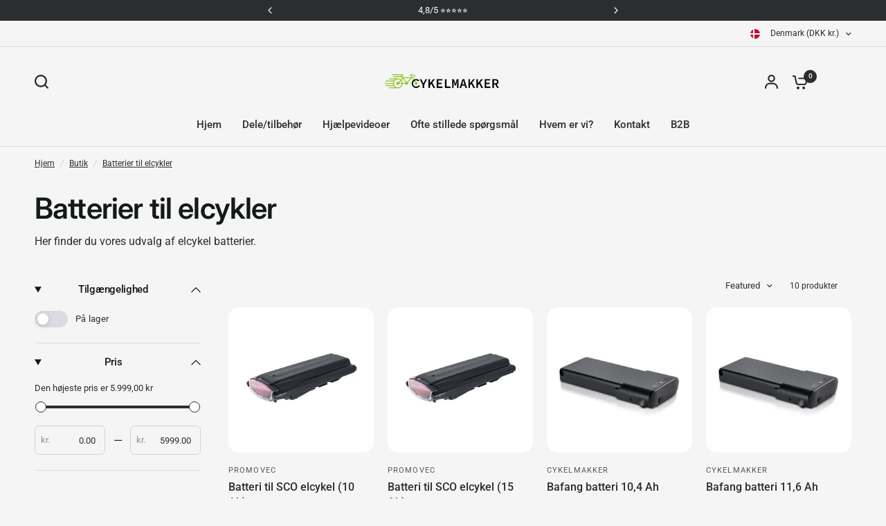

--- FILE ---
content_type: text/html; charset=utf-8
request_url: https://www.cykelmakker.dk/collections/batterier
body_size: 37577
content:










    
    
    
      
    
        
    
    


















<!doctype html><html class="no-js" lang="en" dir="ltr">
<head><link href="//www.cykelmakker.dk/cdn/shop/t/8/assets/bss-hide-variant.css?v=27450247109561079091731412644" rel="stylesheet" type="text/css" media="all" />

<link href="//www.cykelmakker.dk/cdn/shop/t/8/assets/tiny.content.min.css?v=2586" rel="stylesheet" type="text/css" media="all" />

<link href="//www.cykelmakker.dk/cdn/shop/t/8/assets/bss-hide-variant.css?v=27450247109561079091731412644" rel="stylesheet" type="text/css" media="all" />
	<meta charset="utf-8">
	<meta http-equiv="X-UA-Compatible" content="IE=edge,chrome=1">
	<meta name="viewport" content="width=device-width, initial-scale=1, maximum-scale=5, viewport-fit=cover">
	<meta name="theme-color" content="#F5F5F5">
	<link rel="canonical" href="https://www.cykelmakker.dk/collections/batterier">
	<link rel="preconnect" href="https://cdn.shopify.com" crossorigin>
	<link rel="preload" as="style" href="//www.cykelmakker.dk/cdn/shop/t/8/assets/app.css?v=151109412677122667341731403167">
<link rel="preload" as="style" href="//www.cykelmakker.dk/cdn/shop/t/8/assets/product-grid.css?v=41302662981704890251731403168">

<link rel="preload" as="image" href="//www.cykelmakker.dk/cdn/shop/files/Designudennavn-2024-03-01T115531.783_f5b6e24b-e45f-429a-89ec-2ebdb4e499d7.png?crop=center&height=375&v=1709291087&width=375" imagesrcset="//www.cykelmakker.dk/cdn/shop/files/Designudennavn-2024-03-01T115531.783_f5b6e24b-e45f-429a-89ec-2ebdb4e499d7.png?v=1709291087&width=375 375w,//www.cykelmakker.dk/cdn/shop/files/Designudennavn-2024-03-01T115531.783_f5b6e24b-e45f-429a-89ec-2ebdb4e499d7.png?v=1709291087&width=1080 1080w" imagesizes="auto">


<link rel="preload" as="script" href="//www.cykelmakker.dk/cdn/shop/t/8/assets/animations.min.js?v=147813703405119417831731403167">

<link rel="preload" as="script" href="//www.cykelmakker.dk/cdn/shop/t/8/assets/header.js?v=6094887744313169711731403167">
<link rel="preload" as="script" href="//www.cykelmakker.dk/cdn/shop/t/8/assets/vendor.min.js?v=3813312436454354751731403168">
<link rel="preload" as="script" href="//www.cykelmakker.dk/cdn/shop/t/8/assets/app.js?v=121967943000991318581731403167">

<script>
window.lazySizesConfig = window.lazySizesConfig || {};
window.lazySizesConfig.expand = 250;
window.lazySizesConfig.loadMode = 1;
window.lazySizesConfig.loadHidden = false;
</script>


	<link rel="icon" type="image/png" href="//www.cykelmakker.dk/cdn/shop/files/thumbnail_Cykelmakker-01.png?crop=center&height=32&v=1731418001&width=32">

	<title>
	Batterier til SCO elcykler fra Bilka/Føtex &ndash; Cykelmakker
	</title>

	
	<meta name="description" content="Stort udvalg af batterier til SCO elcykler købt i Bilka eller Føtex. Salling Groups officielle samarbejdspartner. Hurtig levering og 2 års reklamationsret.">
	
<link rel="preconnect" href="https://fonts.shopifycdn.com" crossorigin>

<meta property="og:site_name" content="Cykelmakker">
<meta property="og:url" content="https://www.cykelmakker.dk/collections/batterier">
<meta property="og:title" content="Batterier til SCO elcykler fra Bilka/Føtex">
<meta property="og:type" content="product.group">
<meta property="og:description" content="Stort udvalg af batterier til SCO elcykler købt i Bilka eller Føtex. Salling Groups officielle samarbejdspartner. Hurtig levering og 2 års reklamationsret."><meta name="twitter:card" content="summary_large_image">
<meta name="twitter:title" content="Batterier til SCO elcykler fra Bilka/Føtex">
<meta name="twitter:description" content="Stort udvalg af batterier til SCO elcykler købt i Bilka eller Føtex. Salling Groups officielle samarbejdspartner. Hurtig levering og 2 års reklamationsret.">


	<link href="//www.cykelmakker.dk/cdn/shop/t/8/assets/app.css?v=151109412677122667341731403167" rel="stylesheet" type="text/css" media="all" />
	<link href="//www.cykelmakker.dk/cdn/shop/t/8/assets/product-grid.css?v=41302662981704890251731403168" rel="stylesheet" type="text/css" media="all" />

	<style data-shopify>
	@font-face {
  font-family: Roboto;
  font-weight: 400;
  font-style: normal;
  font-display: swap;
  src: url("//www.cykelmakker.dk/cdn/fonts/roboto/roboto_n4.2019d890f07b1852f56ce63ba45b2db45d852cba.woff2") format("woff2"),
       url("//www.cykelmakker.dk/cdn/fonts/roboto/roboto_n4.238690e0007583582327135619c5f7971652fa9d.woff") format("woff");
}

@font-face {
  font-family: Roboto;
  font-weight: 500;
  font-style: normal;
  font-display: swap;
  src: url("//www.cykelmakker.dk/cdn/fonts/roboto/roboto_n5.250d51708d76acbac296b0e21ede8f81de4e37aa.woff2") format("woff2"),
       url("//www.cykelmakker.dk/cdn/fonts/roboto/roboto_n5.535e8c56f4cbbdea416167af50ab0ff1360a3949.woff") format("woff");
}

@font-face {
  font-family: Roboto;
  font-weight: 600;
  font-style: normal;
  font-display: swap;
  src: url("//www.cykelmakker.dk/cdn/fonts/roboto/roboto_n6.3d305d5382545b48404c304160aadee38c90ef9d.woff2") format("woff2"),
       url("//www.cykelmakker.dk/cdn/fonts/roboto/roboto_n6.bb37be020157f87e181e5489d5e9137ad60c47a2.woff") format("woff");
}

@font-face {
  font-family: Roboto;
  font-weight: 400;
  font-style: italic;
  font-display: swap;
  src: url("//www.cykelmakker.dk/cdn/fonts/roboto/roboto_i4.57ce898ccda22ee84f49e6b57ae302250655e2d4.woff2") format("woff2"),
       url("//www.cykelmakker.dk/cdn/fonts/roboto/roboto_i4.b21f3bd061cbcb83b824ae8c7671a82587b264bf.woff") format("woff");
}

@font-face {
  font-family: Roboto;
  font-weight: 600;
  font-style: italic;
  font-display: swap;
  src: url("//www.cykelmakker.dk/cdn/fonts/roboto/roboto_i6.ebd6b6733fb2b030d60cbf61316511a7ffd82fb3.woff2") format("woff2"),
       url("//www.cykelmakker.dk/cdn/fonts/roboto/roboto_i6.1363905a6d5249605bc5e0f859663ffe95ac3bed.woff") format("woff");
}


		@font-face {
  font-family: Inter;
  font-weight: 600;
  font-style: normal;
  font-display: swap;
  src: url("//www.cykelmakker.dk/cdn/fonts/inter/inter_n6.771af0474a71b3797eb38f3487d6fb79d43b6877.woff2") format("woff2"),
       url("//www.cykelmakker.dk/cdn/fonts/inter/inter_n6.88c903d8f9e157d48b73b7777d0642925bcecde7.woff") format("woff");
}

@font-face {
  font-family: Inter;
  font-weight: 400;
  font-style: normal;
  font-display: swap;
  src: url("//www.cykelmakker.dk/cdn/fonts/inter/inter_n4.b2a3f24c19b4de56e8871f609e73ca7f6d2e2bb9.woff2") format("woff2"),
       url("//www.cykelmakker.dk/cdn/fonts/inter/inter_n4.af8052d517e0c9ffac7b814872cecc27ae1fa132.woff") format("woff");
}

h1,h2,h3,h4,h5,h6,
	.h1,.h2,.h3,.h4,.h5,.h6,
	.logolink.text-logo,
	.heading-font,
	.h1-xlarge,
	.h1-large,
	blockquote p,
	blockquote span,
	.customer-addresses .my-address .address-index {
		font-style: normal;
		font-weight: 600;
		font-family: Inter, sans-serif;
	}
	body,
	.body-font,
	.thb-product-detail .product-title {
		font-style: normal;
		font-weight: 400;
		font-family: Roboto, sans-serif;
	}
	:root {
		--mobile-swipe-width: calc(90vw - 15px);
		--grid-width: 1280px;
		--grid-width-row: 1380px;
		--font-body-scale: 1.0;
		--font-body-line-height-scale: 1.0;
		--font-body-letter-spacing: 0.0em;
		--font-announcement-scale: 1.0;
		--font-body-medium-weight: 500;
    --font-body-bold-weight: 600;
		--font-heading-scale: 1.0;
		--font-heading-line-height-scale: 1.0;
		--font-heading-letter-spacing: -0.02em;
		--font-navigation-scale: 1.0;
		--font-product-price-scale: 1.0;
		--font-product-title-scale: 1.0;
		--font-product-title-line-height-scale: 1.0;
		--button-letter-spacing: 0.0em;

		--block-border-radius: 16px;
		--button-border-radius: 25px;
		--input-border-radius: 6px;

		--bg-body: #F5F5F5;
		--bg-body-rgb: 245,245,245;
		--bg-body-darken: #ededed;
		--payment-terms-background-color: #F5F5F5;
		
		--color-body: #2c2d2e;
		--color-body-rgb: 44,45,46;
		--color-heading: #14191b;
		--color-heading-rgb: 20,25,27;

		--color-accent: #95c11f;
		--color-accent-hover: #7da21a;
		--color-accent-rgb: 149,193,31;
		--color-border: #DADCE0;
		--color-form-border: #D3D3D3;
		--color-overlay-rgb: 159,163,167;

		--shopify-accelerated-checkout-button-block-size: 50px;
		--shopify-accelerated-checkout-inline-alignment: center;
		--shopify-accelerated-checkout-skeleton-animation-duration: 0.25s;
		--shopify-accelerated-checkout-button-border-radius: 25px;

		--color-drawer-bg: #ffffff;
		--color-drawer-bg-rgb: 255,255,255;

		--color-announcement-bar-text: #ffffff;
		--color-announcement-bar-bg: #2C2D2E;

		--color-secondary-menu-text: #2c2d2e;
		--color-secondary-menu-bg: #F5F5F5;

		--color-header-bg: #F5F5F5;
		--color-header-bg-rgb: 245,245,245;
		--color-header-text: #2c2d2e;
		--color-header-text-rgb: 44,45,46;
		--color-header-links: #2c2d2e;
		--color-header-links-rgb: 44,45,46;
		--color-header-links-hover: #3F72E5;
		--color-header-links-hover-rgb: 63,114,229;
		--color-header-icons: #2c2d2e;
		--color-header-border: #E2E2E2;

		--solid-button-background: #2c2d2e;
		--solid-button-background-hover: #1b1b1c;
		--solid-button-label: #ffffff;
		--white-button-label: #2c2d2e;

		--color-price: #2c2d2e;
		--color-price-rgb: 44,45,46;
		--color-price-discounted: #C62A32;

		--color-star: #FFAA47;

		--color-inventory-instock: #279A4B;
		--color-inventory-lowstock: #e97f32;--block-shadows: 0px 4px 6px rgba(0, 0, 0, 0.08);--section-spacing-mobile: 50px;
		--section-spacing-desktop: 80px;--color-product-card-bg: rgba(0,0,0,0);--color-article-card-bg: #ffffff;--color-badge-text: #ffffff;
		--color-badge-sold-out: #6d6b6b;
		--color-badge-sale: #c62a32;
		--color-badge-preorder: #666666;
		--badge-corner-radius: 14px;



--color-footer-heading: #FFFFFF;
		--color-footer-heading-rgb: 255,255,255;
		--color-footer-text: #DADCE0;
		--color-footer-text-rgb: 218,220,224;
		--color-footer-link: #aaaeb6;
		--color-footer-link-hover: #FFFFFF;
		--color-footer-border: #868d94;
		--color-footer-border-rgb: 134,141,148;
		--color-footer-bg: #2c2d2e;
	}
</style>


	<script>
		window.theme = window.theme || {};
		theme = {
			settings: {
				money_with_currency_format:"{{amount_with_comma_separator}} kr",
				cart_drawer:true},
			routes: {
				root_url: '/',
				cart_url: '/cart',
				cart_add_url: '/cart/add',
				search_url: '/search',
				cart_change_url: '/cart/change',
				cart_update_url: '/cart/update',
				predictive_search_url: '/search/suggest',
			},
			variantStrings: {
        addToCart: `Tilføj til kurv`,
        soldOut: `Udsolgt`,
        unavailable: `Ikke tilgængelig`,
        preOrder: `Pre-order`,
      },
			strings: {
				requiresTerms: `Du skal acceptere salgsbetingelserne for at kunne betale.`,
				shippingEstimatorNoResults: `Beklager, men vi sender ikke til denne adresse.`,
				shippingEstimatorOneResult: `Der er én fragtpris for din adresse:`,
				shippingEstimatorMultipleResults: `Der er flere fragtpriser for din adresse:`,
				shippingEstimatorError: `Der opstod en eller flere fejl under hentning af forsendelsespriser:`
			}
		};
	</script>
	<script>window.performance && window.performance.mark && window.performance.mark('shopify.content_for_header.start');</script><meta name="google-site-verification" content="6nq9pynLeckqEpRcp-SEi2CO7t4dqR8141zA4VFibSk">
<meta id="shopify-digital-wallet" name="shopify-digital-wallet" content="/58419740733/digital_wallets/dialog">
<meta name="shopify-checkout-api-token" content="a61c7add22a3ef69bf4d1eb525f66416">
<link rel="alternate" type="application/atom+xml" title="Feed" href="/collections/batterier.atom" />
<link rel="alternate" type="application/json+oembed" href="https://www.cykelmakker.dk/collections/batterier.oembed">
<script async="async" src="/checkouts/internal/preloads.js?locale=en-DK"></script>
<script id="apple-pay-shop-capabilities" type="application/json">{"shopId":58419740733,"countryCode":"DK","currencyCode":"DKK","merchantCapabilities":["supports3DS"],"merchantId":"gid:\/\/shopify\/Shop\/58419740733","merchantName":"Cykelmakker","requiredBillingContactFields":["postalAddress","email","phone"],"requiredShippingContactFields":["postalAddress","email","phone"],"shippingType":"shipping","supportedNetworks":["visa","masterCard"],"total":{"type":"pending","label":"Cykelmakker","amount":"1.00"},"shopifyPaymentsEnabled":true,"supportsSubscriptions":true}</script>
<script id="shopify-features" type="application/json">{"accessToken":"a61c7add22a3ef69bf4d1eb525f66416","betas":["rich-media-storefront-analytics"],"domain":"www.cykelmakker.dk","predictiveSearch":true,"shopId":58419740733,"locale":"en"}</script>
<script>var Shopify = Shopify || {};
Shopify.shop = "cykelmakker.myshopify.com";
Shopify.locale = "en";
Shopify.currency = {"active":"DKK","rate":"1.0"};
Shopify.country = "DK";
Shopify.theme = {"name":"Vision","id":174191575367,"schema_name":"Vision","schema_version":"7.0.0","theme_store_id":2053,"role":"main"};
Shopify.theme.handle = "null";
Shopify.theme.style = {"id":null,"handle":null};
Shopify.cdnHost = "www.cykelmakker.dk/cdn";
Shopify.routes = Shopify.routes || {};
Shopify.routes.root = "/";</script>
<script type="module">!function(o){(o.Shopify=o.Shopify||{}).modules=!0}(window);</script>
<script>!function(o){function n(){var o=[];function n(){o.push(Array.prototype.slice.apply(arguments))}return n.q=o,n}var t=o.Shopify=o.Shopify||{};t.loadFeatures=n(),t.autoloadFeatures=n()}(window);</script>
<script id="shop-js-analytics" type="application/json">{"pageType":"collection"}</script>
<script defer="defer" async type="module" src="//www.cykelmakker.dk/cdn/shopifycloud/shop-js/modules/v2/client.init-shop-cart-sync_BN7fPSNr.en.esm.js"></script>
<script defer="defer" async type="module" src="//www.cykelmakker.dk/cdn/shopifycloud/shop-js/modules/v2/chunk.common_Cbph3Kss.esm.js"></script>
<script defer="defer" async type="module" src="//www.cykelmakker.dk/cdn/shopifycloud/shop-js/modules/v2/chunk.modal_DKumMAJ1.esm.js"></script>
<script type="module">
  await import("//www.cykelmakker.dk/cdn/shopifycloud/shop-js/modules/v2/client.init-shop-cart-sync_BN7fPSNr.en.esm.js");
await import("//www.cykelmakker.dk/cdn/shopifycloud/shop-js/modules/v2/chunk.common_Cbph3Kss.esm.js");
await import("//www.cykelmakker.dk/cdn/shopifycloud/shop-js/modules/v2/chunk.modal_DKumMAJ1.esm.js");

  window.Shopify.SignInWithShop?.initShopCartSync?.({"fedCMEnabled":true,"windoidEnabled":true});

</script>
<script>(function() {
  var isLoaded = false;
  function asyncLoad() {
    if (isLoaded) return;
    isLoaded = true;
    var urls = ["https:\/\/res.ushopaid.com\/store\/v1\/sdk.js?shop=cykelmakker.myshopify.com","https:\/\/tnc-app.herokuapp.com\/get_script\/9c6687c0b13b11eea721ee75dee41019.js?v=730211\u0026shop=cykelmakker.myshopify.com"];
    for (var i = 0; i < urls.length; i++) {
      var s = document.createElement('script');
      s.type = 'text/javascript';
      s.async = true;
      s.src = urls[i];
      var x = document.getElementsByTagName('script')[0];
      x.parentNode.insertBefore(s, x);
    }
  };
  if(window.attachEvent) {
    window.attachEvent('onload', asyncLoad);
  } else {
    window.addEventListener('load', asyncLoad, false);
  }
})();</script>
<script id="__st">var __st={"a":58419740733,"offset":3600,"reqid":"67cec329-aa8a-4a8f-82b0-7816af008f79-1769900213","pageurl":"www.cykelmakker.dk\/collections\/batterier","u":"2ff2693d87e2","p":"collection","rtyp":"collection","rid":610452013383};</script>
<script>window.ShopifyPaypalV4VisibilityTracking = true;</script>
<script id="captcha-bootstrap">!function(){'use strict';const t='contact',e='account',n='new_comment',o=[[t,t],['blogs',n],['comments',n],[t,'customer']],c=[[e,'customer_login'],[e,'guest_login'],[e,'recover_customer_password'],[e,'create_customer']],r=t=>t.map((([t,e])=>`form[action*='/${t}']:not([data-nocaptcha='true']) input[name='form_type'][value='${e}']`)).join(','),a=t=>()=>t?[...document.querySelectorAll(t)].map((t=>t.form)):[];function s(){const t=[...o],e=r(t);return a(e)}const i='password',u='form_key',d=['recaptcha-v3-token','g-recaptcha-response','h-captcha-response',i],f=()=>{try{return window.sessionStorage}catch{return}},m='__shopify_v',_=t=>t.elements[u];function p(t,e,n=!1){try{const o=window.sessionStorage,c=JSON.parse(o.getItem(e)),{data:r}=function(t){const{data:e,action:n}=t;return t[m]||n?{data:e,action:n}:{data:t,action:n}}(c);for(const[e,n]of Object.entries(r))t.elements[e]&&(t.elements[e].value=n);n&&o.removeItem(e)}catch(o){console.error('form repopulation failed',{error:o})}}const l='form_type',E='cptcha';function T(t){t.dataset[E]=!0}const w=window,h=w.document,L='Shopify',v='ce_forms',y='captcha';let A=!1;((t,e)=>{const n=(g='f06e6c50-85a8-45c8-87d0-21a2b65856fe',I='https://cdn.shopify.com/shopifycloud/storefront-forms-hcaptcha/ce_storefront_forms_captcha_hcaptcha.v1.5.2.iife.js',D={infoText:'Protected by hCaptcha',privacyText:'Privacy',termsText:'Terms'},(t,e,n)=>{const o=w[L][v],c=o.bindForm;if(c)return c(t,g,e,D).then(n);var r;o.q.push([[t,g,e,D],n]),r=I,A||(h.body.append(Object.assign(h.createElement('script'),{id:'captcha-provider',async:!0,src:r})),A=!0)});var g,I,D;w[L]=w[L]||{},w[L][v]=w[L][v]||{},w[L][v].q=[],w[L][y]=w[L][y]||{},w[L][y].protect=function(t,e){n(t,void 0,e),T(t)},Object.freeze(w[L][y]),function(t,e,n,w,h,L){const[v,y,A,g]=function(t,e,n){const i=e?o:[],u=t?c:[],d=[...i,...u],f=r(d),m=r(i),_=r(d.filter((([t,e])=>n.includes(e))));return[a(f),a(m),a(_),s()]}(w,h,L),I=t=>{const e=t.target;return e instanceof HTMLFormElement?e:e&&e.form},D=t=>v().includes(t);t.addEventListener('submit',(t=>{const e=I(t);if(!e)return;const n=D(e)&&!e.dataset.hcaptchaBound&&!e.dataset.recaptchaBound,o=_(e),c=g().includes(e)&&(!o||!o.value);(n||c)&&t.preventDefault(),c&&!n&&(function(t){try{if(!f())return;!function(t){const e=f();if(!e)return;const n=_(t);if(!n)return;const o=n.value;o&&e.removeItem(o)}(t);const e=Array.from(Array(32),(()=>Math.random().toString(36)[2])).join('');!function(t,e){_(t)||t.append(Object.assign(document.createElement('input'),{type:'hidden',name:u})),t.elements[u].value=e}(t,e),function(t,e){const n=f();if(!n)return;const o=[...t.querySelectorAll(`input[type='${i}']`)].map((({name:t})=>t)),c=[...d,...o],r={};for(const[a,s]of new FormData(t).entries())c.includes(a)||(r[a]=s);n.setItem(e,JSON.stringify({[m]:1,action:t.action,data:r}))}(t,e)}catch(e){console.error('failed to persist form',e)}}(e),e.submit())}));const S=(t,e)=>{t&&!t.dataset[E]&&(n(t,e.some((e=>e===t))),T(t))};for(const o of['focusin','change'])t.addEventListener(o,(t=>{const e=I(t);D(e)&&S(e,y())}));const B=e.get('form_key'),M=e.get(l),P=B&&M;t.addEventListener('DOMContentLoaded',(()=>{const t=y();if(P)for(const e of t)e.elements[l].value===M&&p(e,B);[...new Set([...A(),...v().filter((t=>'true'===t.dataset.shopifyCaptcha))])].forEach((e=>S(e,t)))}))}(h,new URLSearchParams(w.location.search),n,t,e,['guest_login'])})(!0,!0)}();</script>
<script integrity="sha256-4kQ18oKyAcykRKYeNunJcIwy7WH5gtpwJnB7kiuLZ1E=" data-source-attribution="shopify.loadfeatures" defer="defer" src="//www.cykelmakker.dk/cdn/shopifycloud/storefront/assets/storefront/load_feature-a0a9edcb.js" crossorigin="anonymous"></script>
<script data-source-attribution="shopify.dynamic_checkout.dynamic.init">var Shopify=Shopify||{};Shopify.PaymentButton=Shopify.PaymentButton||{isStorefrontPortableWallets:!0,init:function(){window.Shopify.PaymentButton.init=function(){};var t=document.createElement("script");t.src="https://www.cykelmakker.dk/cdn/shopifycloud/portable-wallets/latest/portable-wallets.en.js",t.type="module",document.head.appendChild(t)}};
</script>
<script data-source-attribution="shopify.dynamic_checkout.buyer_consent">
  function portableWalletsHideBuyerConsent(e){var t=document.getElementById("shopify-buyer-consent"),n=document.getElementById("shopify-subscription-policy-button");t&&n&&(t.classList.add("hidden"),t.setAttribute("aria-hidden","true"),n.removeEventListener("click",e))}function portableWalletsShowBuyerConsent(e){var t=document.getElementById("shopify-buyer-consent"),n=document.getElementById("shopify-subscription-policy-button");t&&n&&(t.classList.remove("hidden"),t.removeAttribute("aria-hidden"),n.addEventListener("click",e))}window.Shopify?.PaymentButton&&(window.Shopify.PaymentButton.hideBuyerConsent=portableWalletsHideBuyerConsent,window.Shopify.PaymentButton.showBuyerConsent=portableWalletsShowBuyerConsent);
</script>
<script data-source-attribution="shopify.dynamic_checkout.cart.bootstrap">document.addEventListener("DOMContentLoaded",(function(){function t(){return document.querySelector("shopify-accelerated-checkout-cart, shopify-accelerated-checkout")}if(t())Shopify.PaymentButton.init();else{new MutationObserver((function(e,n){t()&&(Shopify.PaymentButton.init(),n.disconnect())})).observe(document.body,{childList:!0,subtree:!0})}}));
</script>
<link id="shopify-accelerated-checkout-styles" rel="stylesheet" media="screen" href="https://www.cykelmakker.dk/cdn/shopifycloud/portable-wallets/latest/accelerated-checkout-backwards-compat.css" crossorigin="anonymous">
<style id="shopify-accelerated-checkout-cart">
        #shopify-buyer-consent {
  margin-top: 1em;
  display: inline-block;
  width: 100%;
}

#shopify-buyer-consent.hidden {
  display: none;
}

#shopify-subscription-policy-button {
  background: none;
  border: none;
  padding: 0;
  text-decoration: underline;
  font-size: inherit;
  cursor: pointer;
}

#shopify-subscription-policy-button::before {
  box-shadow: none;
}

      </style>

<script>window.performance && window.performance.mark && window.performance.mark('shopify.content_for_header.end');</script> <!-- Header hook for plugins -->

	<script>document.documentElement.className = document.documentElement.className.replace('no-js', 'js');</script>
	


<!-- BEGIN app block: shopify://apps/sami-wholesale/blocks/app-embed-block/799b9db0-2c2b-4b20-8675-98acd123fbb2 --><style>.samita-ws-loading [samitaWS-cart-item-key],.samita-ws-loading [samitaWS-product-id],.samita-ws-loading [samitaWS-variant-id],.samita-ws-loading [samitaWS-cart-total-price],.samita-ws-loading [samitaWS-cart-total-discount],.samita-ws-loading [data-cart-item-regular-price],.samita-ws-loading [samitaWS-ajax-cart-subtotal],.samita-ws-loading [data-cart-subtotal],.samita-ws-loading [samitaws-product-price]{visibility:hidden;opacity:0}[samitaws-product-main-price="true"] [samitaws-product-price]{visibility:hidden;opacity:0}.samitaWS-original-checkout-button,.samitaWS-original-atc-button{visibility:hidden;opacity:0;display:none!important}.samita-ws-loading .shopify-payment-button .shopify-payment-button__button--unbranded{visibility:hidden;opacity:0;display:none!important}</style><script type="text/javascript">
    document.getElementsByTagName('html')[0].classList.add('samita-ws-loading', 'samita-ws-enable');
    window.addEventListener("samitaWSRenderWholesaleCompleted", function(e){
        document.getElementsByTagName('html')[0].classList.remove('samita-ws-loading');
    });
    var samitaWSRgFormRecaptchaInit = function(){};
    var samitaWholesaleRecaptchaInit = function(){};
    
    window.Samita = window.Samita || {};
    window.Samita.Wholesale = window.Samita.Wholesale || {};Samita.Wholesale.shop = {"configuration":{"money_format":"{{amount_with_comma_separator}} kr"},"pricing":[],"settings":{"cart_drawer":{"template":"default","design":{"bg_navigation":"#DDDDDD","txt_navigation":"#000000","bg_active_navigation":"#FFFFFF","txt_active_navigation":"#000000","bg_content":"#FFFFFF","txt_content":"#000000","bg_footer":"#f5f5f5","txt_footer":"#000000","bg_footer_button":"#000000","txt_footer_button":"#FFFFFF","bg_footer_hover_button":"#000000","txt_footer_hover_button":"#FFFFFF"},"enable":false},"encryption_registration_form_id":true,"general":{"cart_page":false,"multiple_volume_pricing":"newest","multiple_wholesale_pricing":"newest","quick_order_page":{"minimum_search_key":3},"reCaptcha":{"recaptchaType":"v2","siteKey":"","languageCode":"en"},"show_crossout_price":false,"show_compare_crossout_price":false},"extra_fee":{"design":{"bg_tbHeader":"#ffffff","bg_tbRow":"#ffffff","text_tbHeader":"#121212","text_tbRow":"#121212","border_color":"#ebebeb","border_style":"solid","txt_headerFontsize":16,"txt_rowFontsize":14},"show_on":{"pages":["product","cart","drawer"]}},"order_limit":{"design":{"bg_ppHeader":"#ffb400","text_ppHeader":"#121212bf","bg_ppContent":"#ffffffbf","text_ppContent":"#121212bf"}},"translations":{"default":{"volume_table":{"qty":"Qty","amount":"Amount","amount_range":"Amount Range","price":"Price","discount":"Discount","buy_qty":"Buy {{qty}}","buy_amount":"Buy {{amount}}","discount_percent":"{{percent}} Off"},"box_discount":{"label":"Discount","discount_code":"Discount code","apply_discount":"Apply discount","enter_a_valid_discount_code":"Enter a valid discount code","discount_code_is_not_valid_for_the_items_in_your_cart":"Discount code is not valid for the items in your cart","accepted_discounts_calculated_at_checkout":"Accepted! Discounts calculated at checkout"},"quick_order_table":{"name":"Name","image":"Image","price":"Price","compare_at_price":"Compare At Price","product_sku":"Product SKU","vendor":"Vendor","type":"Type","quantity":"Quantity","action":"Action","count_products":"{{count_products}} products","show_count_variants":"Show {{count_variants}} Variants","hide_count_variants":"Hide {{count_variants}} Variants","add_to_cart":"Add To Cart","no_data":"No Data","search_products":"Search Products","search":"Search","your_cart":"Your Cart({{cart_total_items}})","all_products":"All Products","collection_by":"Collection by:","added":"Added!","added_to_cart_success":"Added to Cart Success !","view_cart_and_checkout":"View Cart & Checkout","out_of_stock":"Out of stock","please_select_quantity":"Please Select Quantity","error":"Error!","you_can_only_add_quantity_of_this_to_your_cart":"You can only add {{max_quantity}} of this item to your cart.","volume_pricing":"Volume pricing","load_more":"Load more","quantity_in_cart":"Quantity ({{quantity_in_cart}} in cart)"},"account_table":{"details":"Details","noValue":"No value","tags":"Tags","notes":"Notes","addresses":"Addresses"},"cart_drawer":{"my_account":"My Account","my_cart":"My Cart","logout":"Logout","my_wholesale_cart":"My Wholesale Cart","add_product_by_sku":"Add product by SKU","options":"Options","you_have_no_items_in_your_order":"You have no items in your order!","sub_total":"Sub-total","total_line":"{{total_line}} line","total_items":"{{total_items}} items","proceed_to_checkout":"Proceed to Checkout","tax_and_shipping_costs_calculated_during_checkout":"Tax and shipping costs calculated during checkout","recent_order":"Recent order","clear_order":"Clear order","shopping_lists":"Shopping list","view":"View","view_all":"View all","order":"Order#","date":"Date","amount":"Amount","status":"Status","actions":"Actions","email_address":"Email address","name":"Name","company":"Company","country":"Country","address_book":"Address book","default_shipping_address":"Default shipping address","browse_our_website_to_begin_adding_products_or_use_the_quick_add_box_above":"Browse our website to begin adding products or use the quick add box above.","none_data":"None Data","not_logged_in":"Not logged in!","please_login_to_view_information":"Please {{login|log in}} to view information.","my_details":"My Details","order_history":"Orders History","orders":"Orders","style":"Style:","sku":"SKU:","unfulfilled":"Unfulfilled","fulfilled":"Fulfilled","add_to_cart":"Add To Cart","no_results_found_for_search_value":"No results found for \"{{searchValue}}\"","check_the_spelling_or_use_a_different_word_or_phrase":"Check the spelling or use a different word or phrase.","products":"Products","order_date":"Order date","shipping_method":"Shipping method","total":"Total","add_to_cart_again":"Add To Cart Again","shipping__title":"Shipping ({{shipping_title}})","subtotal":"Subtotal","tax_vat_amount":"Tax VAT({{percent_amount}})","product_add_to_cart_successful":"Product add to cart successful","please_try_again":"Please try again","error":"Error!","added_to_cart":"Added To Cart!","view_cart_and_checkout":"View Cart & Checkout","items_are_no_longer_available":"Items are no longer available.","login":"Login"},"order_limit":{"you_must_select_at_least_minimum_quantity_products":"You must select at least {{minimum_quantity}} products","you_can_only_purchase_a_minimum_of_minimum_amount":"You can only purchase a minimum of {{minimum_amount}}.","you_must_select_at_least_minimum_weight_weight_unit":"You must select at least {{minimum_weight}} {{weight_unit}}.","you_must_select_a_maximum_of_quantity_products":"You can select a maximum of {{maximum_quantity}} products","you_can_only_purchase_a_maximum_of_maximum_amount":"You are only allowed to purchase a maximum of {{maximum_amount}}.","you_must_select_at_maximum_of_maximum_weight_weight_unit":"You can only select a maximum of {{maximum_weight}} {{weight_unit}}.","cannot_place_order_conditions_not_met":"Cannot place order , conditions not met","you_must_add_a_valid_number_of_product_value_which_is_no_more_than":"You must add a valid number of product value which is no more than","you_must_add_a_valid_number_of_product_value_which_is_no_less_than":"You must add a valid number of product value which is no less than","your_order_amount_must_be_greater_than_or_equal_to":"Your order amount must be greater than (or equal to)","your_order_amount_must_be_less_than_or_equal_to":"Your order amount must be less than (or equal to)","products":"product(s)"},"extra_fee":{"quantity":"Qty","amount_range":"Amount Range","weight_range_kilogram":"Weight Range (Kg)","fee":"Fee","free_ship":"Free Ship","yes":"Yes","no":"No"}}},"notUseFileApp":[]},"Addons":{"shippingRate":{"enable":false},"orderLimit":{"enable":false},"extraFee":{"enable":false}},"url":"cykelmakker.myshopify.com","api_url":"/apps/sami-wholesale","app_url":"https://wholesale.samita.io"};
        Samita.Wholesale.shop.configuration = Samita.Wholesale.shop.configuration || {};
        Samita.Wholesale.shop.configuration.money_format = "{{amount_with_comma_separator}} kr";Samita.Wholesale.shop.locale = (typeof Shopify!= "undefined" && Shopify?.locale) ? Shopify?.locale : "en";
    Samita.Wholesale.shop.market = { handle: "dk" };
    
    Samita.Wholesale.wholesalePricing = [];Samita.Wholesale.volumePricing = [];Samita.Wholesale.registrationForms = [];Samita.Wholesale.quickOrderForms = [];Samita.Wholesale.orderLimit = [];Samita.Wholesale.extraFee = [];Samita.Wholesale.shippingRate = [];Samita.Wholesale.paymentTerm = {};Samita.Wholesale.taxExempt = {};Samita.Wholesale.taxDisplay = {};Samita.Wholesale.taxOverride = [];Samita.Wholesale.shippingRateMetafields = null;
    Samita.Wholesale.linklists = "";
    Samita.Wholesale.canonical_url = "https:\/\/www.cykelmakker.dk\/collections\/batterier";
    Samita.Wholesale.url = window.Samita.Wholesale.shop.app_url;
    Samita.Wholesale.apiUrl = ((typeof Shopify!= "undefined" && Shopify?.routes?.root) ? Shopify.routes.root.replace(/\/$/, '') : '') + (window.Samita.Wholesale.shop?.api_url || '');
    Samita.Wholesale.themeOs20 = true;
    Samita.Wholesale.__webpack_public_path__ = "https://cdn.shopify.com/extensions/019c0e77-e3f3-7077-842f-a8522c60c529/frontend-615/assets/";
    Samita.Wholesale.products = Samita.Wholesale.products || [];Samita.Wholesale.cart = {"note":null,"attributes":{},"original_total_price":0,"total_price":0,"total_discount":0,"total_weight":0.0,"item_count":0,"items":[],"requires_shipping":false,"currency":"DKK","items_subtotal_price":0,"cart_level_discount_applications":[],"checkout_charge_amount":0};Samita.Wholesale.page = {
        title : document.title.replaceAll('"', "'"),
        href : window.location.href,
        type: "collection",
        handle: ""
    };</script>
<!-- END app block --><!-- BEGIN app block: shopify://apps/timesact-pre-order/blocks/app-embed/bf6c109b-79b5-457c-8752-0e5e9e9676e7 -->
<!-- END app block --><!-- BEGIN app block: shopify://apps/ushopaid-easy-bundle-builder/blocks/ushopaid-embed-block/aab9c55c-57e0-4cff-a2ac-2a862f4e359e --><script data-name="ush_liquid_data">
  window.__UShopAid = {
    version: '1731921806',
    spat: 'ec6754e4a6629d33426922403670e09f',
    generalSettings: {
      loadingPicUrl: '',
      customMetafield: undefined
    }
  }
  window.__UShopAidLiquidData = {
    money_with_currency_format: '{{amount_with_comma_separator}} DKK',
    money_format: '{{amount_with_comma_separator}} kr',
    money_format_example: '1.111,11 kr',
    money_with_currency_format_example: '1.111,11 DKK',
    settings: {
      cartType: ''
    },
    market: {
      id: 10656809021
    }
  }
</script>



<script data-name="ush_liquid_data">
</script>






<script>
  window.__UShopAidWidgets = {
    version: 1731921806,
    data: '{}',
    status: ',',
    spat: 'ec6754e4a6629d33426922403670e09f'
  };</script>
<script type="module" src="https://cdn.shopify.com/extensions/019c0dd8-685c-7600-914a-4b1344804846/ushopaid-292/assets/ushopaid-app.js" defer></script>
<style>
  .ushopaid-app-block.ushopaid-mix-and-match-bundle:not(.ushopaid-embed-mmb) {
    min-height: 200px
  }
  /** ush theme custom css **/
  
</style>

<!-- END app block --><!-- BEGIN app block: shopify://apps/pagefly-page-builder/blocks/app-embed/83e179f7-59a0-4589-8c66-c0dddf959200 -->

<!-- BEGIN app snippet: pagefly-cro-ab-testing-main -->







<script>
  ;(function () {
    const url = new URL(window.location)
    const viewParam = url.searchParams.get('view')
    if (viewParam && viewParam.includes('variant-pf-')) {
      url.searchParams.set('pf_v', viewParam)
      url.searchParams.delete('view')
      window.history.replaceState({}, '', url)
    }
  })()
</script>



<script type='module'>
  
  window.PAGEFLY_CRO = window.PAGEFLY_CRO || {}

  window.PAGEFLY_CRO['data_debug'] = {
    original_template_suffix: "batterier",
    allow_ab_test: false,
    ab_test_start_time: 0,
    ab_test_end_time: 0,
    today_date_time: 1769900213000,
  }
  window.PAGEFLY_CRO['GA4'] = { enabled: false}
</script>

<!-- END app snippet -->








  <script src='https://cdn.shopify.com/extensions/019bf883-1122-7445-9dca-5d60e681c2c8/pagefly-page-builder-216/assets/pagefly-helper.js' defer='defer'></script>

  <script src='https://cdn.shopify.com/extensions/019bf883-1122-7445-9dca-5d60e681c2c8/pagefly-page-builder-216/assets/pagefly-general-helper.js' defer='defer'></script>

  <script src='https://cdn.shopify.com/extensions/019bf883-1122-7445-9dca-5d60e681c2c8/pagefly-page-builder-216/assets/pagefly-snap-slider.js' defer='defer'></script>

  <script src='https://cdn.shopify.com/extensions/019bf883-1122-7445-9dca-5d60e681c2c8/pagefly-page-builder-216/assets/pagefly-slideshow-v3.js' defer='defer'></script>

  <script src='https://cdn.shopify.com/extensions/019bf883-1122-7445-9dca-5d60e681c2c8/pagefly-page-builder-216/assets/pagefly-slideshow-v4.js' defer='defer'></script>

  <script src='https://cdn.shopify.com/extensions/019bf883-1122-7445-9dca-5d60e681c2c8/pagefly-page-builder-216/assets/pagefly-glider.js' defer='defer'></script>

  <script src='https://cdn.shopify.com/extensions/019bf883-1122-7445-9dca-5d60e681c2c8/pagefly-page-builder-216/assets/pagefly-slideshow-v1-v2.js' defer='defer'></script>

  <script src='https://cdn.shopify.com/extensions/019bf883-1122-7445-9dca-5d60e681c2c8/pagefly-page-builder-216/assets/pagefly-product-media.js' defer='defer'></script>

  <script src='https://cdn.shopify.com/extensions/019bf883-1122-7445-9dca-5d60e681c2c8/pagefly-page-builder-216/assets/pagefly-product.js' defer='defer'></script>


<script id='pagefly-helper-data' type='application/json'>
  {
    "page_optimization": {
      "assets_prefetching": false
    },
    "elements_asset_mapper": {
      "Accordion": "https://cdn.shopify.com/extensions/019bf883-1122-7445-9dca-5d60e681c2c8/pagefly-page-builder-216/assets/pagefly-accordion.js",
      "Accordion3": "https://cdn.shopify.com/extensions/019bf883-1122-7445-9dca-5d60e681c2c8/pagefly-page-builder-216/assets/pagefly-accordion3.js",
      "CountDown": "https://cdn.shopify.com/extensions/019bf883-1122-7445-9dca-5d60e681c2c8/pagefly-page-builder-216/assets/pagefly-countdown.js",
      "GMap1": "https://cdn.shopify.com/extensions/019bf883-1122-7445-9dca-5d60e681c2c8/pagefly-page-builder-216/assets/pagefly-gmap.js",
      "GMap2": "https://cdn.shopify.com/extensions/019bf883-1122-7445-9dca-5d60e681c2c8/pagefly-page-builder-216/assets/pagefly-gmap.js",
      "GMapBasicV2": "https://cdn.shopify.com/extensions/019bf883-1122-7445-9dca-5d60e681c2c8/pagefly-page-builder-216/assets/pagefly-gmap.js",
      "GMapAdvancedV2": "https://cdn.shopify.com/extensions/019bf883-1122-7445-9dca-5d60e681c2c8/pagefly-page-builder-216/assets/pagefly-gmap.js",
      "HTML.Video": "https://cdn.shopify.com/extensions/019bf883-1122-7445-9dca-5d60e681c2c8/pagefly-page-builder-216/assets/pagefly-htmlvideo.js",
      "HTML.Video2": "https://cdn.shopify.com/extensions/019bf883-1122-7445-9dca-5d60e681c2c8/pagefly-page-builder-216/assets/pagefly-htmlvideo2.js",
      "HTML.Video3": "https://cdn.shopify.com/extensions/019bf883-1122-7445-9dca-5d60e681c2c8/pagefly-page-builder-216/assets/pagefly-htmlvideo2.js",
      "BackgroundVideo": "https://cdn.shopify.com/extensions/019bf883-1122-7445-9dca-5d60e681c2c8/pagefly-page-builder-216/assets/pagefly-htmlvideo2.js",
      "Instagram": "https://cdn.shopify.com/extensions/019bf883-1122-7445-9dca-5d60e681c2c8/pagefly-page-builder-216/assets/pagefly-instagram.js",
      "Instagram2": "https://cdn.shopify.com/extensions/019bf883-1122-7445-9dca-5d60e681c2c8/pagefly-page-builder-216/assets/pagefly-instagram.js",
      "Insta3": "https://cdn.shopify.com/extensions/019bf883-1122-7445-9dca-5d60e681c2c8/pagefly-page-builder-216/assets/pagefly-instagram3.js",
      "Tabs": "https://cdn.shopify.com/extensions/019bf883-1122-7445-9dca-5d60e681c2c8/pagefly-page-builder-216/assets/pagefly-tab.js",
      "Tabs3": "https://cdn.shopify.com/extensions/019bf883-1122-7445-9dca-5d60e681c2c8/pagefly-page-builder-216/assets/pagefly-tab3.js",
      "ProductBox": "https://cdn.shopify.com/extensions/019bf883-1122-7445-9dca-5d60e681c2c8/pagefly-page-builder-216/assets/pagefly-cart.js",
      "FBPageBox2": "https://cdn.shopify.com/extensions/019bf883-1122-7445-9dca-5d60e681c2c8/pagefly-page-builder-216/assets/pagefly-facebook.js",
      "FBLikeButton2": "https://cdn.shopify.com/extensions/019bf883-1122-7445-9dca-5d60e681c2c8/pagefly-page-builder-216/assets/pagefly-facebook.js",
      "TwitterFeed2": "https://cdn.shopify.com/extensions/019bf883-1122-7445-9dca-5d60e681c2c8/pagefly-page-builder-216/assets/pagefly-twitter.js",
      "Paragraph4": "https://cdn.shopify.com/extensions/019bf883-1122-7445-9dca-5d60e681c2c8/pagefly-page-builder-216/assets/pagefly-paragraph4.js",

      "AliReviews": "https://cdn.shopify.com/extensions/019bf883-1122-7445-9dca-5d60e681c2c8/pagefly-page-builder-216/assets/pagefly-3rd-elements.js",
      "BackInStock": "https://cdn.shopify.com/extensions/019bf883-1122-7445-9dca-5d60e681c2c8/pagefly-page-builder-216/assets/pagefly-3rd-elements.js",
      "GloboBackInStock": "https://cdn.shopify.com/extensions/019bf883-1122-7445-9dca-5d60e681c2c8/pagefly-page-builder-216/assets/pagefly-3rd-elements.js",
      "GrowaveWishlist": "https://cdn.shopify.com/extensions/019bf883-1122-7445-9dca-5d60e681c2c8/pagefly-page-builder-216/assets/pagefly-3rd-elements.js",
      "InfiniteOptionsShopPad": "https://cdn.shopify.com/extensions/019bf883-1122-7445-9dca-5d60e681c2c8/pagefly-page-builder-216/assets/pagefly-3rd-elements.js",
      "InkybayProductPersonalizer": "https://cdn.shopify.com/extensions/019bf883-1122-7445-9dca-5d60e681c2c8/pagefly-page-builder-216/assets/pagefly-3rd-elements.js",
      "LimeSpot": "https://cdn.shopify.com/extensions/019bf883-1122-7445-9dca-5d60e681c2c8/pagefly-page-builder-216/assets/pagefly-3rd-elements.js",
      "Loox": "https://cdn.shopify.com/extensions/019bf883-1122-7445-9dca-5d60e681c2c8/pagefly-page-builder-216/assets/pagefly-3rd-elements.js",
      "Opinew": "https://cdn.shopify.com/extensions/019bf883-1122-7445-9dca-5d60e681c2c8/pagefly-page-builder-216/assets/pagefly-3rd-elements.js",
      "Powr": "https://cdn.shopify.com/extensions/019bf883-1122-7445-9dca-5d60e681c2c8/pagefly-page-builder-216/assets/pagefly-3rd-elements.js",
      "ProductReviews": "https://cdn.shopify.com/extensions/019bf883-1122-7445-9dca-5d60e681c2c8/pagefly-page-builder-216/assets/pagefly-3rd-elements.js",
      "PushOwl": "https://cdn.shopify.com/extensions/019bf883-1122-7445-9dca-5d60e681c2c8/pagefly-page-builder-216/assets/pagefly-3rd-elements.js",
      "ReCharge": "https://cdn.shopify.com/extensions/019bf883-1122-7445-9dca-5d60e681c2c8/pagefly-page-builder-216/assets/pagefly-3rd-elements.js",
      "Rivyo": "https://cdn.shopify.com/extensions/019bf883-1122-7445-9dca-5d60e681c2c8/pagefly-page-builder-216/assets/pagefly-3rd-elements.js",
      "TrackingMore": "https://cdn.shopify.com/extensions/019bf883-1122-7445-9dca-5d60e681c2c8/pagefly-page-builder-216/assets/pagefly-3rd-elements.js",
      "Vitals": "https://cdn.shopify.com/extensions/019bf883-1122-7445-9dca-5d60e681c2c8/pagefly-page-builder-216/assets/pagefly-3rd-elements.js",
      "Wiser": "https://cdn.shopify.com/extensions/019bf883-1122-7445-9dca-5d60e681c2c8/pagefly-page-builder-216/assets/pagefly-3rd-elements.js"
    },
    "custom_elements_mapper": {
      "pf-click-action-element": "https://cdn.shopify.com/extensions/019bf883-1122-7445-9dca-5d60e681c2c8/pagefly-page-builder-216/assets/pagefly-click-action-element.js",
      "pf-dialog-element": "https://cdn.shopify.com/extensions/019bf883-1122-7445-9dca-5d60e681c2c8/pagefly-page-builder-216/assets/pagefly-dialog-element.js"
    }
  }
</script>


<!-- END app block --><!-- BEGIN app block: shopify://apps/sami-b2b-lock/blocks/app-embed/8d86a3b4-97b3-44ab-adc1-ec01c5a89da9 -->
 


  <script>

    window.Samita = window.Samita || {}
    Samita.SamitaLocksAccessParams = Samita.SamitaLocksAccessParams || {}
    Samita.SamitaLocksAccessParams.settings =  {"general":{"price_atc":"plain_text","effect_button":"ripple","lock_image_url":"https://cdn.shopify.com/shopifycloud/web/assets/v1/vite/client/en/assets/ineligible404Illustration-DJzlZ34NTBCz.svg","collectFeedback":true,"limit_collections":true,"placeholder_message":true,"placeholder_templateLock":true},"template":{"text_color":"#000","btn_bg_color":"#7396a2","bg_placeholder":"#f3f3f3","btn_text_color":"#ffffff","bg_notification":"#fff","input_box_shadow":"#ccc","plain_text_color":"#230d0d","color_placeholder":"#000","button_priceAtc_bg":"#5487a0","input_passcode_color":"#000","button_priceAtc_color":"#fff","input_passcode_background":"#ffffff"}};
    Samita.SamitaLocksAccessParams.locks =  [];
    Samita.SamitaLocksAccessParams.themeStoreId = Shopify.theme.theme_store_id;
    Samita.SamitaLocksAccessParams.ShopUrl = Shopify.shop;
    Samita.SamitaLocksAccessParams.features =  {};
    Samita.SamitaLocksAccessParams.themeInfo  = [{"id":125443866685,"name":"Ride","role":"unpublished","theme_store_id":1500,"selected":false,"theme_name":"Ride","theme_version":"3.0.1"},{"id":125613375549,"name":"Kopi af Ride","role":"unpublished","theme_store_id":1500,"selected":false,"theme_name":"Ride","theme_version":"3.0.1"},{"id":125661380669,"name":"PageFly Assets - DO NOT DELETE - 2023-01-04 09:01","role":"unpublished","theme_store_id":null,"selected":false,"theme_name":"Themekit template theme","theme_version":"1.0.0"},{"id":174191575367,"name":"Vision","role":"main","theme_store_id":2053,"selected":true,"theme_name":"Vision","theme_version":"7.0.0"}];
    Samita.SamitaLocksAccessParams.appUrl = "https:\/\/lock.samita.io";
    Samita.SamitaLocksAccessParams.selector = {};
    Samita.SamitaLocksAccessParams.translation = {"default":{"general":{"Back":"Back","Submit":"Submit","Enter_passcode":"Enter passcode","Passcode_empty":"Passcode cant be empty !!","secret_lock_atc":"You cannot see the add to cart of this product !!","title_linkScret":"The link is locked !!","customer_lock_atc":"Button add to cart has been lock !!","secret_lock_price":"You cannot see the price of this product !!","Login_to_see_price":"Login to see price","Passcode_incorrect":"Passcode is incorrect !!","customer_lock_price":"Price had been locked !!","Login_to_Add_to_cart":"Login to Add to cart","notification_linkScret":"resource accessible only with secret link","This_resource_has_been_locked":"This resource has been locked","please_enter_passcode_to_unlock":"Please enter your passcode to unlock this resource"}}};
    Samita.SamitaLocksAccessParams.locale = "en";
    Samita.SamitaLocksAccessParams.current_locale = "en";
    Samita.SamitaLocksAccessParams.ListHandle = [];
    Samita.SamitaLocksAccessParams.ProductsLoad = [];
    Samita.SamitaLocksAccessParams.proxy_url = "/apps/samita-lock"
    Samita.SamitaLocksAccessParams.tokenStorefrontSamiLock = "";

    if(window?.Shopify?.designMode){
        window.Samita.SamitaLocksAccessParams.locks = [];
    }

    
      document.querySelector('html').classList.add('smt-loadding');
    

    
    

    

    
    Samita.SamitaLocksAccessParams.ProductsLoad = Samita.SamitaLocksAccessParams.ProductsLoad || []
    Samita.SamitaLocksAccessParams.ProductsLoad = Samita.SamitaLocksAccessParams.ProductsLoad.concat([
        
          
            
            {
              "id":8364272910663,
              "title":"Batteri til SCO elcykel (10 Ah)",
              "type":"",
              "handle":"batteri-til-el-cykel-11-ah-36v",
              "collections":[610452013383,610452373831],
              "tags":[],
              "images":["\/\/www.cykelmakker.dk\/cdn\/shop\/files\/Designudennavn-2024-03-01T115531.783_f5b6e24b-e45f-429a-89ec-2ebdb4e499d7.png?v=1709291087"],
              "first_available_variant": {
                "id":46484650492231
              },
              "available":true,
              "selling_plan_groups": [],
              "variants": [
                
                  
                  {
                    "id":46484650492231, 
                    "title":"Default Title",
                    "price":379900,
                    "available":true,
                  }
                
              ],
              "source": "collection"
            }
          
        
          
            ,
            {
              "id":9567978815815,
              "title":"Batteri til SCO elcykel (15 Ah)",
              "type":"",
              "handle":"batteri-til-sco-elcykel-11-ah",
              "collections":[610452013383,610452373831],
              "tags":[],
              "images":["\/\/www.cykelmakker.dk\/cdn\/shop\/files\/Designudennavn-2024-03-01T115531.783_d09c5a58-2222-4ebb-baa4-71a9c39ee581.webp?v=1725262395"],
              "first_available_variant": {
                "id":50108312977735
              },
              "available":true,
              "selling_plan_groups": [],
              "variants": [
                
                  
                  {
                    "id":50108312977735, 
                    "title":"Default Title",
                    "price":479900,
                    "available":true,
                  }
                
              ],
              "source": "collection"
            }
          
        
          
            ,
            {
              "id":9138162827591,
              "title":"Bafang batteri 10,4 Ah",
              "type":"",
              "handle":"bafang-batteri-10-4-ah-1",
              "collections":[610452013383],
              "tags":[],
              "images":["\/\/www.cykelmakker.dk\/cdn\/shop\/files\/Designudennavn-2024-04-02T115355.665_908f7f83-2749-4829-b185-94e4d5dd8b5b.png?v=1712051690"],
              "first_available_variant": {
                "id":49324463718727
              },
              "available":true,
              "selling_plan_groups": [],
              "variants": [
                
                  
                  {
                    "id":49324463718727, 
                    "title":"Default Title",
                    "price":349900,
                    "available":true,
                  }
                
              ],
              "source": "collection"
            }
          
        
          
            ,
            {
              "id":9143571677511,
              "title":"Bafang batteri 11,6 Ah",
              "type":"",
              "handle":"bafang-batteri-11-6-ah-1",
              "collections":[610452013383],
              "tags":[],
              "images":["\/\/www.cykelmakker.dk\/cdn\/shop\/files\/Designudennavn-2024-04-02T115355.665_6494e8c9-45be-4980-b483-61d8f3b33d9c.png?v=1712326173"],
              "first_available_variant": {
                "id":49340305539399
              },
              "available":true,
              "selling_plan_groups": [],
              "variants": [
                
                  
                  {
                    "id":49340305539399, 
                    "title":"Default Title",
                    "price":399900,
                    "available":true,
                  }
                
              ],
              "source": "collection"
            }
          
        
          
            ,
            {
              "id":8886002975047,
              "title":"Downtube 2 batteri til SCO elcykel (8,8 Ah)",
              "type":"",
              "handle":"downtube-2-batteri-til-sco-elcykel-8-8-ah",
              "collections":[610452013383],
              "tags":[],
              "images":["\/\/www.cykelmakker.dk\/cdn\/shop\/files\/Designudennavn_92.png?v=1698402454"],
              "first_available_variant": {
                "id":48645483757895
              },
              "available":true,
              "selling_plan_groups": [],
              "variants": [
                
                  
                  {
                    "id":48645483757895, 
                    "title":"Default Title",
                    "price":279900,
                    "available":true,
                  }
                
              ],
              "source": "collection"
            }
          
        
          
            ,
            {
              "id":8886004973895,
              "title":"Downtube 2 batteri til SCO elcykel (10,4 Ah)",
              "type":"",
              "handle":"downtube-2-batteri-til-sco-elcykel-10-4-ah",
              "collections":[610452013383],
              "tags":[],
              "images":["\/\/www.cykelmakker.dk\/cdn\/shop\/files\/Designudennavn_92_79c19e0d-31d8-43d4-a453-ac73ddccd472.png?v=1698402617"],
              "first_available_variant": {
                "id":48645502861639
              },
              "available":true,
              "selling_plan_groups": [],
              "variants": [
                
                  
                  {
                    "id":48645502861639, 
                    "title":"Default Title",
                    "price":329900,
                    "available":true,
                  }
                
              ],
              "source": "collection"
            }
          
        
          
            ,
            {
              "id":8886006645063,
              "title":"Downtube 2 XL batteri til SCO elcykel (17,4 Ah)",
              "type":"",
              "handle":"downtube-2-xl-batteri-til-sco-elcykel-17-4-ah",
              "collections":[610452013383],
              "tags":[],
              "images":["\/\/www.cykelmakker.dk\/cdn\/shop\/files\/Designudennavn_93.png?v=1698402744"],
              "first_available_variant": {
                "id":48645518819655
              },
              "available":true,
              "selling_plan_groups": [],
              "variants": [
                
                  
                  {
                    "id":48645518819655, 
                    "title":"Default Title",
                    "price":599900,
                    "available":true,
                  }
                
              ],
              "source": "collection"
            }
          
        
          
            ,
            {
              "id":8886010478919,
              "title":"Downtube batteri til SCO folde elcykel (7,8 Ah)",
              "type":"",
              "handle":"downtube-batteri-til-sco-folde-elcykel-7-8-ah",
              "collections":[610452013383],
              "tags":[],
              "images":["\/\/www.cykelmakker.dk\/cdn\/shop\/files\/Designudennavn_94.png?v=1698403013"],
              "first_available_variant": {
                "id":48645550571847
              },
              "available":true,
              "selling_plan_groups": [],
              "variants": [
                
                  
                  {
                    "id":48645550571847, 
                    "title":"Default Title",
                    "price":319900,
                    "available":true,
                  }
                
              ],
              "source": "collection"
            }
          
        
          
            ,
            {
              "id":10400896155975,
              "title":"Downtube 7 batteri (10 Ah)",
              "type":"",
              "handle":"downtube-7-batteri-10-ah",
              "collections":[610452013383],
              "tags":[],
              "images":["\/\/www.cykelmakker.dk\/cdn\/shop\/files\/Skaermbillede2025-10-02kl.10.17.00.png?v=1759393123"],
              "first_available_variant": {
                "id":52457021473095
              },
              "available":true,
              "selling_plan_groups": [],
              "variants": [
                
                  
                  {
                    "id":52457021473095, 
                    "title":"Default Title",
                    "price":329900,
                    "available":true,
                  }
                
              ],
              "source": "collection"
            }
          
        
          
            ,
            {
              "id":10400897564999,
              "title":"Downtube 7 batteri (15 Ah)",
              "type":"",
              "handle":"downtube-7-bateri-15-ah",
              "collections":[610452013383],
              "tags":[],
              "images":["\/\/www.cykelmakker.dk\/cdn\/shop\/files\/Skaermbillede2025-10-02kl.10.17.00_9af2268a-5504-4ebc-b81d-19003c9a407c.png?v=1759393197"],
              "first_available_variant": {
                "id":52457024127303
              },
              "available":true,
              "selling_plan_groups": [],
              "variants": [
                
                  
                  {
                    "id":52457024127303, 
                    "title":"Default Title",
                    "price":439900,
                    "available":true,
                  }
                
              ],
              "source": "collection"
            }
          
        
      ])
  



    Samita.SamitaLocksAccessParams.collection ={"id":610452013383,"handle":"batterier","updated_at":"2026-01-30T13:15:04+01:00","published_at":"2023-10-24T12:46:10+02:00","sort_order":"manual","template_suffix":"batterier","published_scope":"web","title":"Batterier til elcykler","body_html":"\u003cp\u003eHer finder du vores udvalg af elcykel batterier.\u003c\/p\u003e"};
    
    
    Samita.SamitaLocksAccessParams.pageType = "collection"
  </script>

  <style>
    html .lock__notificationTemplateWrapper{
      background: #fff !important;
    }

    html button#passcodebtn{
      background: #7396a2 !important;
      color: #ffffff !important;
    }

    html input#passcode{
      background: #ffffff !important;
      color: #000 !important;
      box-shadow:'0 0 10px 0'#ccc !important;
    }

    html input#passcode::placeholder{
      color: #000 !important;
      box-shadow:'0 0 10px 0'#ccc !important;
    }

    html button#backbtn{
      background: #7396a2 !important;
      color: #ffffff !important;
    }

    html .lock__placeholder{
      background: #f3f3f3 !important;
      color: #000 !important;
    }

    html .smt-plain-text{
      color: #230d0d !important;
      cursor:pointer;
    }

    html .smt-button{
      background: #5487a0 !important;
      color: #fff !important;
      cursor:pointer;
      padding: 10px 20px;
      border-radius: 5px;
      text-decoration: none !important;
    }

    html.smt-loadding{
      opacity:0 !important;
      visibility:hidden !important;
    }

    
    
  </style>

  

<!-- END app block --><!-- BEGIN app block: shopify://apps/vo-product-options/blocks/embed-block/430cbd7b-bd20-4c16-ba41-db6f4c645164 --><script>var bcpo_product=null;   var bcpo_settings=bcpo_settings || {"_3lj2l":"8884541849927"};var inventory_quantity = [];if(bcpo_product) { for (var i = 0; i < bcpo_product.variants.length; i += 1) { bcpo_product.variants[i].inventory_quantity = inventory_quantity[i]; }}window.bcpo = window.bcpo || {}; bcpo.cart = {"note":null,"attributes":{},"original_total_price":0,"total_price":0,"total_discount":0,"total_weight":0.0,"item_count":0,"items":[],"requires_shipping":false,"currency":"DKK","items_subtotal_price":0,"cart_level_discount_applications":[],"checkout_charge_amount":0}; bcpo.ogFormData = FormData; bcpo.money_with_currency_format = "{{amount_with_comma_separator}} DKK";bcpo.money_format = "{{amount_with_comma_separator}} kr"; if (bcpo_settings) { bcpo_settings.shop_currency = "DKK";} else { var bcpo_settings = {shop_currency: "DKK" }; }</script>


<!-- END app block --><script src="https://cdn.shopify.com/extensions/019c0e77-e3f3-7077-842f-a8522c60c529/frontend-615/assets/samita.wholesale.index.js" type="text/javascript" defer="defer"></script>
<script src="https://cdn.shopify.com/extensions/3ee93129-d11c-4adb-8a29-0c9bec8a2202/preorder-notify-me-timesact-17/assets/timesact.js" type="text/javascript" defer="defer"></script>
<link href="https://cdn.shopify.com/extensions/3ee93129-d11c-4adb-8a29-0c9bec8a2202/preorder-notify-me-timesact-17/assets/timesact.css" rel="stylesheet" type="text/css" media="all">
<script src="https://cdn.shopify.com/extensions/6c66d7d0-f631-46bf-8039-ad48ac607ad6/forms-2301/assets/shopify-forms-loader.js" type="text/javascript" defer="defer"></script>
<script src="https://cdn.shopify.com/extensions/019bc584-9ea7-72cb-83a5-ad8f9b690cd7/wholesale-lock-hide-price-111/assets/samitaLock.js" type="text/javascript" defer="defer"></script>
<script src="https://cdn.shopify.com/extensions/019c117e-67c0-75d3-bcfa-180390f4e89a/best-custom-product-options-419/assets/best_custom_product_options.js" type="text/javascript" defer="defer"></script>
<link href="https://cdn.shopify.com/extensions/019c117e-67c0-75d3-bcfa-180390f4e89a/best-custom-product-options-419/assets/bcpo-front.css" rel="stylesheet" type="text/css" media="all">
<link href="https://monorail-edge.shopifysvc.com" rel="dns-prefetch">
<script>(function(){if ("sendBeacon" in navigator && "performance" in window) {try {var session_token_from_headers = performance.getEntriesByType('navigation')[0].serverTiming.find(x => x.name == '_s').description;} catch {var session_token_from_headers = undefined;}var session_cookie_matches = document.cookie.match(/_shopify_s=([^;]*)/);var session_token_from_cookie = session_cookie_matches && session_cookie_matches.length === 2 ? session_cookie_matches[1] : "";var session_token = session_token_from_headers || session_token_from_cookie || "";function handle_abandonment_event(e) {var entries = performance.getEntries().filter(function(entry) {return /monorail-edge.shopifysvc.com/.test(entry.name);});if (!window.abandonment_tracked && entries.length === 0) {window.abandonment_tracked = true;var currentMs = Date.now();var navigation_start = performance.timing.navigationStart;var payload = {shop_id: 58419740733,url: window.location.href,navigation_start,duration: currentMs - navigation_start,session_token,page_type: "collection"};window.navigator.sendBeacon("https://monorail-edge.shopifysvc.com/v1/produce", JSON.stringify({schema_id: "online_store_buyer_site_abandonment/1.1",payload: payload,metadata: {event_created_at_ms: currentMs,event_sent_at_ms: currentMs}}));}}window.addEventListener('pagehide', handle_abandonment_event);}}());</script>
<script id="web-pixels-manager-setup">(function e(e,d,r,n,o){if(void 0===o&&(o={}),!Boolean(null===(a=null===(i=window.Shopify)||void 0===i?void 0:i.analytics)||void 0===a?void 0:a.replayQueue)){var i,a;window.Shopify=window.Shopify||{};var t=window.Shopify;t.analytics=t.analytics||{};var s=t.analytics;s.replayQueue=[],s.publish=function(e,d,r){return s.replayQueue.push([e,d,r]),!0};try{self.performance.mark("wpm:start")}catch(e){}var l=function(){var e={modern:/Edge?\/(1{2}[4-9]|1[2-9]\d|[2-9]\d{2}|\d{4,})\.\d+(\.\d+|)|Firefox\/(1{2}[4-9]|1[2-9]\d|[2-9]\d{2}|\d{4,})\.\d+(\.\d+|)|Chrom(ium|e)\/(9{2}|\d{3,})\.\d+(\.\d+|)|(Maci|X1{2}).+ Version\/(15\.\d+|(1[6-9]|[2-9]\d|\d{3,})\.\d+)([,.]\d+|)( \(\w+\)|)( Mobile\/\w+|) Safari\/|Chrome.+OPR\/(9{2}|\d{3,})\.\d+\.\d+|(CPU[ +]OS|iPhone[ +]OS|CPU[ +]iPhone|CPU IPhone OS|CPU iPad OS)[ +]+(15[._]\d+|(1[6-9]|[2-9]\d|\d{3,})[._]\d+)([._]\d+|)|Android:?[ /-](13[3-9]|1[4-9]\d|[2-9]\d{2}|\d{4,})(\.\d+|)(\.\d+|)|Android.+Firefox\/(13[5-9]|1[4-9]\d|[2-9]\d{2}|\d{4,})\.\d+(\.\d+|)|Android.+Chrom(ium|e)\/(13[3-9]|1[4-9]\d|[2-9]\d{2}|\d{4,})\.\d+(\.\d+|)|SamsungBrowser\/([2-9]\d|\d{3,})\.\d+/,legacy:/Edge?\/(1[6-9]|[2-9]\d|\d{3,})\.\d+(\.\d+|)|Firefox\/(5[4-9]|[6-9]\d|\d{3,})\.\d+(\.\d+|)|Chrom(ium|e)\/(5[1-9]|[6-9]\d|\d{3,})\.\d+(\.\d+|)([\d.]+$|.*Safari\/(?![\d.]+ Edge\/[\d.]+$))|(Maci|X1{2}).+ Version\/(10\.\d+|(1[1-9]|[2-9]\d|\d{3,})\.\d+)([,.]\d+|)( \(\w+\)|)( Mobile\/\w+|) Safari\/|Chrome.+OPR\/(3[89]|[4-9]\d|\d{3,})\.\d+\.\d+|(CPU[ +]OS|iPhone[ +]OS|CPU[ +]iPhone|CPU IPhone OS|CPU iPad OS)[ +]+(10[._]\d+|(1[1-9]|[2-9]\d|\d{3,})[._]\d+)([._]\d+|)|Android:?[ /-](13[3-9]|1[4-9]\d|[2-9]\d{2}|\d{4,})(\.\d+|)(\.\d+|)|Mobile Safari.+OPR\/([89]\d|\d{3,})\.\d+\.\d+|Android.+Firefox\/(13[5-9]|1[4-9]\d|[2-9]\d{2}|\d{4,})\.\d+(\.\d+|)|Android.+Chrom(ium|e)\/(13[3-9]|1[4-9]\d|[2-9]\d{2}|\d{4,})\.\d+(\.\d+|)|Android.+(UC? ?Browser|UCWEB|U3)[ /]?(15\.([5-9]|\d{2,})|(1[6-9]|[2-9]\d|\d{3,})\.\d+)\.\d+|SamsungBrowser\/(5\.\d+|([6-9]|\d{2,})\.\d+)|Android.+MQ{2}Browser\/(14(\.(9|\d{2,})|)|(1[5-9]|[2-9]\d|\d{3,})(\.\d+|))(\.\d+|)|K[Aa][Ii]OS\/(3\.\d+|([4-9]|\d{2,})\.\d+)(\.\d+|)/},d=e.modern,r=e.legacy,n=navigator.userAgent;return n.match(d)?"modern":n.match(r)?"legacy":"unknown"}(),u="modern"===l?"modern":"legacy",c=(null!=n?n:{modern:"",legacy:""})[u],f=function(e){return[e.baseUrl,"/wpm","/b",e.hashVersion,"modern"===e.buildTarget?"m":"l",".js"].join("")}({baseUrl:d,hashVersion:r,buildTarget:u}),m=function(e){var d=e.version,r=e.bundleTarget,n=e.surface,o=e.pageUrl,i=e.monorailEndpoint;return{emit:function(e){var a=e.status,t=e.errorMsg,s=(new Date).getTime(),l=JSON.stringify({metadata:{event_sent_at_ms:s},events:[{schema_id:"web_pixels_manager_load/3.1",payload:{version:d,bundle_target:r,page_url:o,status:a,surface:n,error_msg:t},metadata:{event_created_at_ms:s}}]});if(!i)return console&&console.warn&&console.warn("[Web Pixels Manager] No Monorail endpoint provided, skipping logging."),!1;try{return self.navigator.sendBeacon.bind(self.navigator)(i,l)}catch(e){}var u=new XMLHttpRequest;try{return u.open("POST",i,!0),u.setRequestHeader("Content-Type","text/plain"),u.send(l),!0}catch(e){return console&&console.warn&&console.warn("[Web Pixels Manager] Got an unhandled error while logging to Monorail."),!1}}}}({version:r,bundleTarget:l,surface:e.surface,pageUrl:self.location.href,monorailEndpoint:e.monorailEndpoint});try{o.browserTarget=l,function(e){var d=e.src,r=e.async,n=void 0===r||r,o=e.onload,i=e.onerror,a=e.sri,t=e.scriptDataAttributes,s=void 0===t?{}:t,l=document.createElement("script"),u=document.querySelector("head"),c=document.querySelector("body");if(l.async=n,l.src=d,a&&(l.integrity=a,l.crossOrigin="anonymous"),s)for(var f in s)if(Object.prototype.hasOwnProperty.call(s,f))try{l.dataset[f]=s[f]}catch(e){}if(o&&l.addEventListener("load",o),i&&l.addEventListener("error",i),u)u.appendChild(l);else{if(!c)throw new Error("Did not find a head or body element to append the script");c.appendChild(l)}}({src:f,async:!0,onload:function(){if(!function(){var e,d;return Boolean(null===(d=null===(e=window.Shopify)||void 0===e?void 0:e.analytics)||void 0===d?void 0:d.initialized)}()){var d=window.webPixelsManager.init(e)||void 0;if(d){var r=window.Shopify.analytics;r.replayQueue.forEach((function(e){var r=e[0],n=e[1],o=e[2];d.publishCustomEvent(r,n,o)})),r.replayQueue=[],r.publish=d.publishCustomEvent,r.visitor=d.visitor,r.initialized=!0}}},onerror:function(){return m.emit({status:"failed",errorMsg:"".concat(f," has failed to load")})},sri:function(e){var d=/^sha384-[A-Za-z0-9+/=]+$/;return"string"==typeof e&&d.test(e)}(c)?c:"",scriptDataAttributes:o}),m.emit({status:"loading"})}catch(e){m.emit({status:"failed",errorMsg:(null==e?void 0:e.message)||"Unknown error"})}}})({shopId: 58419740733,storefrontBaseUrl: "https://www.cykelmakker.dk",extensionsBaseUrl: "https://extensions.shopifycdn.com/cdn/shopifycloud/web-pixels-manager",monorailEndpoint: "https://monorail-edge.shopifysvc.com/unstable/produce_batch",surface: "storefront-renderer",enabledBetaFlags: ["2dca8a86"],webPixelsConfigList: [{"id":"1065091399","configuration":"{\"config\":\"{\\\"google_tag_ids\\\":[\\\"GT-5DGPSJK\\\"],\\\"target_country\\\":\\\"DK\\\",\\\"gtag_events\\\":[{\\\"type\\\":\\\"view_item\\\",\\\"action_label\\\":\\\"MC-5KG832DGQ2\\\"},{\\\"type\\\":\\\"purchase\\\",\\\"action_label\\\":\\\"MC-5KG832DGQ2\\\"},{\\\"type\\\":\\\"page_view\\\",\\\"action_label\\\":\\\"MC-5KG832DGQ2\\\"}],\\\"enable_monitoring_mode\\\":false}\"}","eventPayloadVersion":"v1","runtimeContext":"OPEN","scriptVersion":"b2a88bafab3e21179ed38636efcd8a93","type":"APP","apiClientId":1780363,"privacyPurposes":[],"dataSharingAdjustments":{"protectedCustomerApprovalScopes":["read_customer_address","read_customer_email","read_customer_name","read_customer_personal_data","read_customer_phone"]}},{"id":"shopify-app-pixel","configuration":"{}","eventPayloadVersion":"v1","runtimeContext":"STRICT","scriptVersion":"0450","apiClientId":"shopify-pixel","type":"APP","privacyPurposes":["ANALYTICS","MARKETING"]},{"id":"shopify-custom-pixel","eventPayloadVersion":"v1","runtimeContext":"LAX","scriptVersion":"0450","apiClientId":"shopify-pixel","type":"CUSTOM","privacyPurposes":["ANALYTICS","MARKETING"]}],isMerchantRequest: false,initData: {"shop":{"name":"Cykelmakker","paymentSettings":{"currencyCode":"DKK"},"myshopifyDomain":"cykelmakker.myshopify.com","countryCode":"DK","storefrontUrl":"https:\/\/www.cykelmakker.dk"},"customer":null,"cart":null,"checkout":null,"productVariants":[],"purchasingCompany":null},},"https://www.cykelmakker.dk/cdn","1d2a099fw23dfb22ep557258f5m7a2edbae",{"modern":"","legacy":""},{"shopId":"58419740733","storefrontBaseUrl":"https:\/\/www.cykelmakker.dk","extensionBaseUrl":"https:\/\/extensions.shopifycdn.com\/cdn\/shopifycloud\/web-pixels-manager","surface":"storefront-renderer","enabledBetaFlags":"[\"2dca8a86\"]","isMerchantRequest":"false","hashVersion":"1d2a099fw23dfb22ep557258f5m7a2edbae","publish":"custom","events":"[[\"page_viewed\",{}],[\"collection_viewed\",{\"collection\":{\"id\":\"610452013383\",\"title\":\"Batterier til elcykler\",\"productVariants\":[{\"price\":{\"amount\":3799.0,\"currencyCode\":\"DKK\"},\"product\":{\"title\":\"Batteri til SCO elcykel (10 Ah)\",\"vendor\":\"Promovec\",\"id\":\"8364272910663\",\"untranslatedTitle\":\"Batteri til SCO elcykel (10 Ah)\",\"url\":\"\/products\/batteri-til-el-cykel-11-ah-36v\",\"type\":\"\"},\"id\":\"46484650492231\",\"image\":{\"src\":\"\/\/www.cykelmakker.dk\/cdn\/shop\/files\/Designudennavn-2024-03-01T115531.783_f5b6e24b-e45f-429a-89ec-2ebdb4e499d7.png?v=1709291087\"},\"sku\":\"\",\"title\":\"Default Title\",\"untranslatedTitle\":\"Default Title\"},{\"price\":{\"amount\":4799.0,\"currencyCode\":\"DKK\"},\"product\":{\"title\":\"Batteri til SCO elcykel (15 Ah)\",\"vendor\":\"Promovec\",\"id\":\"9567978815815\",\"untranslatedTitle\":\"Batteri til SCO elcykel (15 Ah)\",\"url\":\"\/products\/batteri-til-sco-elcykel-11-ah\",\"type\":\"\"},\"id\":\"50108312977735\",\"image\":{\"src\":\"\/\/www.cykelmakker.dk\/cdn\/shop\/files\/Designudennavn-2024-03-01T115531.783_d09c5a58-2222-4ebb-baa4-71a9c39ee581.webp?v=1725262395\"},\"sku\":\"\",\"title\":\"Default Title\",\"untranslatedTitle\":\"Default Title\"},{\"price\":{\"amount\":3499.0,\"currencyCode\":\"DKK\"},\"product\":{\"title\":\"Bafang batteri 10,4 Ah\",\"vendor\":\"Cykelmakker\",\"id\":\"9138162827591\",\"untranslatedTitle\":\"Bafang batteri 10,4 Ah\",\"url\":\"\/products\/bafang-batteri-10-4-ah-1\",\"type\":\"\"},\"id\":\"49324463718727\",\"image\":{\"src\":\"\/\/www.cykelmakker.dk\/cdn\/shop\/files\/Designudennavn-2024-04-02T115355.665_908f7f83-2749-4829-b185-94e4d5dd8b5b.png?v=1712051690\"},\"sku\":\"\",\"title\":\"Default Title\",\"untranslatedTitle\":\"Default Title\"},{\"price\":{\"amount\":3999.0,\"currencyCode\":\"DKK\"},\"product\":{\"title\":\"Bafang batteri 11,6 Ah\",\"vendor\":\"Cykelmakker\",\"id\":\"9143571677511\",\"untranslatedTitle\":\"Bafang batteri 11,6 Ah\",\"url\":\"\/products\/bafang-batteri-11-6-ah-1\",\"type\":\"\"},\"id\":\"49340305539399\",\"image\":{\"src\":\"\/\/www.cykelmakker.dk\/cdn\/shop\/files\/Designudennavn-2024-04-02T115355.665_6494e8c9-45be-4980-b483-61d8f3b33d9c.png?v=1712326173\"},\"sku\":null,\"title\":\"Default Title\",\"untranslatedTitle\":\"Default Title\"},{\"price\":{\"amount\":2799.0,\"currencyCode\":\"DKK\"},\"product\":{\"title\":\"Downtube 2 batteri til SCO elcykel (8,8 Ah)\",\"vendor\":\"Promovec\",\"id\":\"8886002975047\",\"untranslatedTitle\":\"Downtube 2 batteri til SCO elcykel (8,8 Ah)\",\"url\":\"\/products\/downtube-2-batteri-til-sco-elcykel-8-8-ah\",\"type\":\"\"},\"id\":\"48645483757895\",\"image\":{\"src\":\"\/\/www.cykelmakker.dk\/cdn\/shop\/files\/Designudennavn_92.png?v=1698402454\"},\"sku\":\"\",\"title\":\"Default Title\",\"untranslatedTitle\":\"Default Title\"},{\"price\":{\"amount\":3299.0,\"currencyCode\":\"DKK\"},\"product\":{\"title\":\"Downtube 2 batteri til SCO elcykel (10,4 Ah)\",\"vendor\":\"Promovec\",\"id\":\"8886004973895\",\"untranslatedTitle\":\"Downtube 2 batteri til SCO elcykel (10,4 Ah)\",\"url\":\"\/products\/downtube-2-batteri-til-sco-elcykel-10-4-ah\",\"type\":\"\"},\"id\":\"48645502861639\",\"image\":{\"src\":\"\/\/www.cykelmakker.dk\/cdn\/shop\/files\/Designudennavn_92_79c19e0d-31d8-43d4-a453-ac73ddccd472.png?v=1698402617\"},\"sku\":\"\",\"title\":\"Default Title\",\"untranslatedTitle\":\"Default Title\"},{\"price\":{\"amount\":5999.0,\"currencyCode\":\"DKK\"},\"product\":{\"title\":\"Downtube 2 XL batteri til SCO elcykel (17,4 Ah)\",\"vendor\":\"Promovec\",\"id\":\"8886006645063\",\"untranslatedTitle\":\"Downtube 2 XL batteri til SCO elcykel (17,4 Ah)\",\"url\":\"\/products\/downtube-2-xl-batteri-til-sco-elcykel-17-4-ah\",\"type\":\"\"},\"id\":\"48645518819655\",\"image\":{\"src\":\"\/\/www.cykelmakker.dk\/cdn\/shop\/files\/Designudennavn_93.png?v=1698402744\"},\"sku\":\"\",\"title\":\"Default Title\",\"untranslatedTitle\":\"Default Title\"},{\"price\":{\"amount\":3199.0,\"currencyCode\":\"DKK\"},\"product\":{\"title\":\"Downtube batteri til SCO folde elcykel (7,8 Ah)\",\"vendor\":\"Cykelmakker\",\"id\":\"8886010478919\",\"untranslatedTitle\":\"Downtube batteri til SCO folde elcykel (7,8 Ah)\",\"url\":\"\/products\/downtube-batteri-til-sco-folde-elcykel-7-8-ah\",\"type\":\"\"},\"id\":\"48645550571847\",\"image\":{\"src\":\"\/\/www.cykelmakker.dk\/cdn\/shop\/files\/Designudennavn_94.png?v=1698403013\"},\"sku\":\"\",\"title\":\"Default Title\",\"untranslatedTitle\":\"Default Title\"},{\"price\":{\"amount\":3299.0,\"currencyCode\":\"DKK\"},\"product\":{\"title\":\"Downtube 7 batteri (10 Ah)\",\"vendor\":\"Promovec\",\"id\":\"10400896155975\",\"untranslatedTitle\":\"Downtube 7 batteri (10 Ah)\",\"url\":\"\/products\/downtube-7-batteri-10-ah\",\"type\":\"\"},\"id\":\"52457021473095\",\"image\":{\"src\":\"\/\/www.cykelmakker.dk\/cdn\/shop\/files\/Skaermbillede2025-10-02kl.10.17.00.png?v=1759393123\"},\"sku\":null,\"title\":\"Default Title\",\"untranslatedTitle\":\"Default Title\"},{\"price\":{\"amount\":4399.0,\"currencyCode\":\"DKK\"},\"product\":{\"title\":\"Downtube 7 batteri (15 Ah)\",\"vendor\":\"Promovec\",\"id\":\"10400897564999\",\"untranslatedTitle\":\"Downtube 7 batteri (15 Ah)\",\"url\":\"\/products\/downtube-7-bateri-15-ah\",\"type\":\"\"},\"id\":\"52457024127303\",\"image\":{\"src\":\"\/\/www.cykelmakker.dk\/cdn\/shop\/files\/Skaermbillede2025-10-02kl.10.17.00_9af2268a-5504-4ebc-b81d-19003c9a407c.png?v=1759393197\"},\"sku\":null,\"title\":\"Default Title\",\"untranslatedTitle\":\"Default Title\"}]}}]]"});</script><script>
  window.ShopifyAnalytics = window.ShopifyAnalytics || {};
  window.ShopifyAnalytics.meta = window.ShopifyAnalytics.meta || {};
  window.ShopifyAnalytics.meta.currency = 'DKK';
  var meta = {"products":[{"id":8364272910663,"gid":"gid:\/\/shopify\/Product\/8364272910663","vendor":"Promovec","type":"","handle":"batteri-til-el-cykel-11-ah-36v","variants":[{"id":46484650492231,"price":379900,"name":"Batteri til SCO elcykel (10 Ah)","public_title":null,"sku":""}],"remote":false},{"id":9567978815815,"gid":"gid:\/\/shopify\/Product\/9567978815815","vendor":"Promovec","type":"","handle":"batteri-til-sco-elcykel-11-ah","variants":[{"id":50108312977735,"price":479900,"name":"Batteri til SCO elcykel (15 Ah)","public_title":null,"sku":""}],"remote":false},{"id":9138162827591,"gid":"gid:\/\/shopify\/Product\/9138162827591","vendor":"Cykelmakker","type":"","handle":"bafang-batteri-10-4-ah-1","variants":[{"id":49324463718727,"price":349900,"name":"Bafang batteri 10,4 Ah","public_title":null,"sku":""}],"remote":false},{"id":9143571677511,"gid":"gid:\/\/shopify\/Product\/9143571677511","vendor":"Cykelmakker","type":"","handle":"bafang-batteri-11-6-ah-1","variants":[{"id":49340305539399,"price":399900,"name":"Bafang batteri 11,6 Ah","public_title":null,"sku":null}],"remote":false},{"id":8886002975047,"gid":"gid:\/\/shopify\/Product\/8886002975047","vendor":"Promovec","type":"","handle":"downtube-2-batteri-til-sco-elcykel-8-8-ah","variants":[{"id":48645483757895,"price":279900,"name":"Downtube 2 batteri til SCO elcykel (8,8 Ah)","public_title":null,"sku":""}],"remote":false},{"id":8886004973895,"gid":"gid:\/\/shopify\/Product\/8886004973895","vendor":"Promovec","type":"","handle":"downtube-2-batteri-til-sco-elcykel-10-4-ah","variants":[{"id":48645502861639,"price":329900,"name":"Downtube 2 batteri til SCO elcykel (10,4 Ah)","public_title":null,"sku":""}],"remote":false},{"id":8886006645063,"gid":"gid:\/\/shopify\/Product\/8886006645063","vendor":"Promovec","type":"","handle":"downtube-2-xl-batteri-til-sco-elcykel-17-4-ah","variants":[{"id":48645518819655,"price":599900,"name":"Downtube 2 XL batteri til SCO elcykel (17,4 Ah)","public_title":null,"sku":""}],"remote":false},{"id":8886010478919,"gid":"gid:\/\/shopify\/Product\/8886010478919","vendor":"Cykelmakker","type":"","handle":"downtube-batteri-til-sco-folde-elcykel-7-8-ah","variants":[{"id":48645550571847,"price":319900,"name":"Downtube batteri til SCO folde elcykel (7,8 Ah)","public_title":null,"sku":""}],"remote":false},{"id":10400896155975,"gid":"gid:\/\/shopify\/Product\/10400896155975","vendor":"Promovec","type":"","handle":"downtube-7-batteri-10-ah","variants":[{"id":52457021473095,"price":329900,"name":"Downtube 7 batteri (10 Ah)","public_title":null,"sku":null}],"remote":false},{"id":10400897564999,"gid":"gid:\/\/shopify\/Product\/10400897564999","vendor":"Promovec","type":"","handle":"downtube-7-bateri-15-ah","variants":[{"id":52457024127303,"price":439900,"name":"Downtube 7 batteri (15 Ah)","public_title":null,"sku":null}],"remote":false}],"page":{"pageType":"collection","resourceType":"collection","resourceId":610452013383,"requestId":"67cec329-aa8a-4a8f-82b0-7816af008f79-1769900213"}};
  for (var attr in meta) {
    window.ShopifyAnalytics.meta[attr] = meta[attr];
  }
</script>
<script class="analytics">
  (function () {
    var customDocumentWrite = function(content) {
      var jquery = null;

      if (window.jQuery) {
        jquery = window.jQuery;
      } else if (window.Checkout && window.Checkout.$) {
        jquery = window.Checkout.$;
      }

      if (jquery) {
        jquery('body').append(content);
      }
    };

    var hasLoggedConversion = function(token) {
      if (token) {
        return document.cookie.indexOf('loggedConversion=' + token) !== -1;
      }
      return false;
    }

    var setCookieIfConversion = function(token) {
      if (token) {
        var twoMonthsFromNow = new Date(Date.now());
        twoMonthsFromNow.setMonth(twoMonthsFromNow.getMonth() + 2);

        document.cookie = 'loggedConversion=' + token + '; expires=' + twoMonthsFromNow;
      }
    }

    var trekkie = window.ShopifyAnalytics.lib = window.trekkie = window.trekkie || [];
    if (trekkie.integrations) {
      return;
    }
    trekkie.methods = [
      'identify',
      'page',
      'ready',
      'track',
      'trackForm',
      'trackLink'
    ];
    trekkie.factory = function(method) {
      return function() {
        var args = Array.prototype.slice.call(arguments);
        args.unshift(method);
        trekkie.push(args);
        return trekkie;
      };
    };
    for (var i = 0; i < trekkie.methods.length; i++) {
      var key = trekkie.methods[i];
      trekkie[key] = trekkie.factory(key);
    }
    trekkie.load = function(config) {
      trekkie.config = config || {};
      trekkie.config.initialDocumentCookie = document.cookie;
      var first = document.getElementsByTagName('script')[0];
      var script = document.createElement('script');
      script.type = 'text/javascript';
      script.onerror = function(e) {
        var scriptFallback = document.createElement('script');
        scriptFallback.type = 'text/javascript';
        scriptFallback.onerror = function(error) {
                var Monorail = {
      produce: function produce(monorailDomain, schemaId, payload) {
        var currentMs = new Date().getTime();
        var event = {
          schema_id: schemaId,
          payload: payload,
          metadata: {
            event_created_at_ms: currentMs,
            event_sent_at_ms: currentMs
          }
        };
        return Monorail.sendRequest("https://" + monorailDomain + "/v1/produce", JSON.stringify(event));
      },
      sendRequest: function sendRequest(endpointUrl, payload) {
        // Try the sendBeacon API
        if (window && window.navigator && typeof window.navigator.sendBeacon === 'function' && typeof window.Blob === 'function' && !Monorail.isIos12()) {
          var blobData = new window.Blob([payload], {
            type: 'text/plain'
          });

          if (window.navigator.sendBeacon(endpointUrl, blobData)) {
            return true;
          } // sendBeacon was not successful

        } // XHR beacon

        var xhr = new XMLHttpRequest();

        try {
          xhr.open('POST', endpointUrl);
          xhr.setRequestHeader('Content-Type', 'text/plain');
          xhr.send(payload);
        } catch (e) {
          console.log(e);
        }

        return false;
      },
      isIos12: function isIos12() {
        return window.navigator.userAgent.lastIndexOf('iPhone; CPU iPhone OS 12_') !== -1 || window.navigator.userAgent.lastIndexOf('iPad; CPU OS 12_') !== -1;
      }
    };
    Monorail.produce('monorail-edge.shopifysvc.com',
      'trekkie_storefront_load_errors/1.1',
      {shop_id: 58419740733,
      theme_id: 174191575367,
      app_name: "storefront",
      context_url: window.location.href,
      source_url: "//www.cykelmakker.dk/cdn/s/trekkie.storefront.c59ea00e0474b293ae6629561379568a2d7c4bba.min.js"});

        };
        scriptFallback.async = true;
        scriptFallback.src = '//www.cykelmakker.dk/cdn/s/trekkie.storefront.c59ea00e0474b293ae6629561379568a2d7c4bba.min.js';
        first.parentNode.insertBefore(scriptFallback, first);
      };
      script.async = true;
      script.src = '//www.cykelmakker.dk/cdn/s/trekkie.storefront.c59ea00e0474b293ae6629561379568a2d7c4bba.min.js';
      first.parentNode.insertBefore(script, first);
    };
    trekkie.load(
      {"Trekkie":{"appName":"storefront","development":false,"defaultAttributes":{"shopId":58419740733,"isMerchantRequest":null,"themeId":174191575367,"themeCityHash":"13267565381940390070","contentLanguage":"en","currency":"DKK","eventMetadataId":"46ff22f2-e1c4-4d8f-9233-b1e6615d5c0f"},"isServerSideCookieWritingEnabled":true,"monorailRegion":"shop_domain","enabledBetaFlags":["65f19447","b5387b81"]},"Session Attribution":{},"S2S":{"facebookCapiEnabled":false,"source":"trekkie-storefront-renderer","apiClientId":580111}}
    );

    var loaded = false;
    trekkie.ready(function() {
      if (loaded) return;
      loaded = true;

      window.ShopifyAnalytics.lib = window.trekkie;

      var originalDocumentWrite = document.write;
      document.write = customDocumentWrite;
      try { window.ShopifyAnalytics.merchantGoogleAnalytics.call(this); } catch(error) {};
      document.write = originalDocumentWrite;

      window.ShopifyAnalytics.lib.page(null,{"pageType":"collection","resourceType":"collection","resourceId":610452013383,"requestId":"67cec329-aa8a-4a8f-82b0-7816af008f79-1769900213","shopifyEmitted":true});

      var match = window.location.pathname.match(/checkouts\/(.+)\/(thank_you|post_purchase)/)
      var token = match? match[1]: undefined;
      if (!hasLoggedConversion(token)) {
        setCookieIfConversion(token);
        window.ShopifyAnalytics.lib.track("Viewed Product Category",{"currency":"DKK","category":"Collection: batterier","collectionName":"batterier","collectionId":610452013383,"nonInteraction":true},undefined,undefined,{"shopifyEmitted":true});
      }
    });


        var eventsListenerScript = document.createElement('script');
        eventsListenerScript.async = true;
        eventsListenerScript.src = "//www.cykelmakker.dk/cdn/shopifycloud/storefront/assets/shop_events_listener-3da45d37.js";
        document.getElementsByTagName('head')[0].appendChild(eventsListenerScript);

})();</script>
<script
  defer
  src="https://www.cykelmakker.dk/cdn/shopifycloud/perf-kit/shopify-perf-kit-3.1.0.min.js"
  data-application="storefront-renderer"
  data-shop-id="58419740733"
  data-render-region="gcp-us-east1"
  data-page-type="collection"
  data-theme-instance-id="174191575367"
  data-theme-name="Vision"
  data-theme-version="7.0.0"
  data-monorail-region="shop_domain"
  data-resource-timing-sampling-rate="10"
  data-shs="true"
  data-shs-beacon="true"
  data-shs-export-with-fetch="true"
  data-shs-logs-sample-rate="1"
  data-shs-beacon-endpoint="https://www.cykelmakker.dk/api/collect"
></script>
</head>
<body class="animations-true button-uppercase-false navigation-uppercase-false product-card-spacing-medium article-card-spacing-large compare-false template-collection template-collection-batterier">
	<a class="screen-reader-shortcut" href="#main-content">Skip to content</a>
	<div id="wrapper"><!-- BEGIN sections: header-group -->
<div id="shopify-section-sections--23877726896455__announcement-bar" class="shopify-section shopify-section-group-header-group announcement-bar-section"><link href="//www.cykelmakker.dk/cdn/shop/t/8/assets/announcement-bar.css?v=102745717212446753261731403167" rel="stylesheet" type="text/css" media="all" /><div class="announcement-bar" style="--color-announcement-bar-text: #ffffff; --color-announcement-bar-bg: #2C2D2E;">
			<div class="announcement-bar--inner direction-left announcement-bar--carousel" style="--marquee-speed: 20s"><slide-show class="carousel announcement-bar--use-colors-false" data-autoplay="5000"><div class="announcement-bar--item carousel__slide" data-color="#ffffff" data-bg="#3f72e5" ><a href="https://dk.trustpilot.com/review/cykelmakker.dk" target="_blank">4,8/5 ⭐⭐⭐⭐⭐</a></div><div class="announcement-bar--item carousel__slide" data-color="#ffffff" data-bg="#3f72e5" >Dag-til-dag levering</div><div class="announcement-bar--item carousel__slide" data-color="#ffffff" data-bg="#3f72e5" >Dansk webshop</div><div class="flickity-nav flickity-prev" tabindex="0"><svg width="6" height="10" viewBox="0 0 6 10" fill="none" xmlns="http://www.w3.org/2000/svg">
<path d="M5 1L1 5L5 9" stroke="var(--color-accent)" stroke-width="1.2" stroke-linecap="round" stroke-linejoin="round"/>
</svg></div>
						<div class="flickity-nav flickity-next" tabindex="0"><svg width="6" height="10" viewBox="0 0 6 10" fill="none" xmlns="http://www.w3.org/2000/svg">
<path d="M1 1L5 5L1 9" stroke="var(--color-accent)" stroke-width="1.2" stroke-linecap="round" stroke-linejoin="round"/>
</svg>
</div></slide-show></div>
		</div>
</div><div id="shopify-section-sections--23877726896455__header-secondary-menu" class="shopify-section shopify-section-group-header-group header-secondary-menu-section"><link href="//www.cykelmakker.dk/cdn/shop/t/8/assets/subheader.css?v=157224127516459467691731403168" rel="stylesheet" type="text/css" media="all" /><aside class="subheader subheader-border--true">
	<div class="subheader--inner">
		<div class="subheader--left">
			<ul class="thb-full-menu" role="menubar"></ul>
		</div>
		<div class="subheader--right"><ul class="social-links">
	
	
	
	
	
	
	
	
	
</ul>
<div class="no-js-hidden"><localization-form class="thb-localization-forms "><form method="post" action="/localization" id="HeaderLocalization" accept-charset="UTF-8" class="shopify-localization-form" enctype="multipart/form-data"><input type="hidden" name="form_type" value="localization" /><input type="hidden" name="utf8" value="✓" /><input type="hidden" name="_method" value="put" /><input type="hidden" name="return_to" value="/collections/batterier" /><custom-select class="custom-select custom-select--currency">
			<button class="custom-select--button"><span class="custom-select--text"><img src="//cdn.shopify.com/static/images/flags/dk.svg?crop=center&amp;format=jpg&amp;height=28&amp;width=28" alt="Denmark" srcset="//cdn.shopify.com/static/images/flags/dk.svg?crop=center&amp;format=jpg&amp;height=28&amp;width=28 28w" width="28" height="28" loading="lazy" sizes="14px" class="thb-localization-forms--flag"> Denmark (DKK kr.)</span> <span class="custom-select--arrow"><svg width="8" height="6" viewBox="0 0 8 6" fill="none" xmlns="http://www.w3.org/2000/svg">
<path d="M6.75 1.5L3.75 4.5L0.75 1.5" stroke="var(--color-body)" stroke-width="1.1" stroke-linecap="round" stroke-linejoin="round"/>
</svg></span></button>
			<div class="custom-select--list">
				<scroll-shadow>
					<ul><li class="custom-select--item" tabindex="-1">
	              <button class="custom-select--item-active"  aria-current="true" data-value="DK">
									<img src="//cdn.shopify.com/static/images/flags/dk.svg?crop=center&amp;format=jpg&amp;height=28&amp;width=28" alt="Denmark" srcset="//cdn.shopify.com/static/images/flags/dk.svg?crop=center&amp;format=jpg&amp;height=28&amp;width=28 28w" width="28" height="28" loading="lazy" sizes="14px" class="thb-localization-forms--flag">Denmark <span class="thb-localization-forms--currency">(DKK kr.)</span>
	              </button>
	            </li></ul>
				</scroll-shadow>
			</div>
			<input type="hidden" name="country_code" value="DK">
		</custom-select><noscript>
			<button class="text-button">Opdater sprog/region</button>
		</noscript></form></localization-form></div>
		</div>
	</div>
</aside>


</div><div id="shopify-section-sections--23877726896455__header" class="shopify-section shopify-section-group-header-group header-section"><theme-header
  id="header"
  class="header style4 header--shadow-small transparent--false header-sticky--active"
>
  <div class="header--inner"><div class="thb-header-mobile-left">
	<details class="mobile-toggle-wrapper">
	<summary class="mobile-toggle">
		<span></span>
		<span></span>
		<span></span>
	</summary><nav id="mobile-menu" class="mobile-menu-drawer" role="dialog" tabindex="-1">
	<div class="mobile-menu-drawer--inner"><ul class="mobile-menu"><li><a href="/" title="Hjem">Hjem</a></li><li><a href="/collections" title="Dele/tilbehør">Dele/tilbehør</a></li><li><a href="/pages/hj-lpevideoer" title="Hjælpevideoer">Hjælpevideoer</a></li><li><a href="/pages/q-a" title="Ofte stillede spørgsmål">Ofte stillede spørgsmål</a></li><li><a href="/pages/om-os" title="Hvem er vi?">Hvem er vi?</a></li><li><a href="/pages/kontakt" title="Kontakt">Kontakt</a></li><li><a href="/pages/bafang-b2b" title="B2B">B2B</a></li></ul><ul class="social-links">
	
	
	
	
	
	
	
	
	
</ul>
<div class="thb-mobile-menu-footer"><a class="thb-mobile-account-link" href="https://shopify.com/58419740733/account?locale=en&amp;region_country=DK" title="Log ind
"><svg width="19" height="20" viewBox="0 0 19 20" fill="none" xmlns="http://www.w3.org/2000/svg">
<path d="M9.47368 0C6.56842 0 4.21053 2.35789 4.21053 5.26316C4.21053 8.16842 6.56842 10.5263 9.47368 10.5263C12.3789 10.5263 14.7368 8.16842 14.7368 5.26316C14.7368 2.35789 12.3789 0 9.47368 0ZM9.47368 8.42105C7.72632 8.42105 6.31579 7.01053 6.31579 5.26316C6.31579 3.51579 7.72632 2.10526 9.47368 2.10526C11.2211 2.10526 12.6316 3.51579 12.6316 5.26316C12.6316 7.01053 11.2211 8.42105 9.47368 8.42105ZM18.9474 20V18.9474C18.9474 14.8737 15.6526 11.5789 11.5789 11.5789H7.36842C3.29474 11.5789 0 14.8737 0 18.9474V20H2.10526V18.9474C2.10526 16.0421 4.46316 13.6842 7.36842 13.6842H11.5789C14.4842 13.6842 16.8421 16.0421 16.8421 18.9474V20H18.9474Z" fill="var(--color-header-icons, --color-accent)"/>
</svg> Log ind
</a><div class="no-js-hidden"><localization-form class="thb-localization-forms "><form method="post" action="/localization" id="MobileMenuLocalization" accept-charset="UTF-8" class="shopify-localization-form" enctype="multipart/form-data"><input type="hidden" name="form_type" value="localization" /><input type="hidden" name="utf8" value="✓" /><input type="hidden" name="_method" value="put" /><input type="hidden" name="return_to" value="/collections/batterier" /><custom-select class="custom-select custom-select--currency custom-select--top">
			<button class="custom-select--button"><span class="custom-select--text"><img src="//cdn.shopify.com/static/images/flags/dk.svg?crop=center&amp;format=jpg&amp;height=28&amp;width=28" alt="Denmark" srcset="//cdn.shopify.com/static/images/flags/dk.svg?crop=center&amp;format=jpg&amp;height=28&amp;width=28 28w" width="28" height="28" loading="lazy" sizes="14px" class="thb-localization-forms--flag"> Denmark (DKK kr.)</span> <span class="custom-select--arrow"><svg width="8" height="6" viewBox="0 0 8 6" fill="none" xmlns="http://www.w3.org/2000/svg">
<path d="M6.75 1.5L3.75 4.5L0.75 1.5" stroke="var(--color-body)" stroke-width="1.1" stroke-linecap="round" stroke-linejoin="round"/>
</svg></span></button>
			<div class="custom-select--list">
				<scroll-shadow>
					<ul><li class="custom-select--item" tabindex="-1">
	              <button class="custom-select--item-active"  aria-current="true" data-value="DK">
									<img src="//cdn.shopify.com/static/images/flags/dk.svg?crop=center&amp;format=jpg&amp;height=28&amp;width=28" alt="Denmark" srcset="//cdn.shopify.com/static/images/flags/dk.svg?crop=center&amp;format=jpg&amp;height=28&amp;width=28 28w" width="28" height="28" loading="lazy" sizes="14px" class="thb-localization-forms--flag">Denmark <span class="thb-localization-forms--currency">(DKK kr.)</span>
	              </button>
	            </li></ul>
				</scroll-shadow>
			</div>
			<input type="hidden" name="country_code" value="DK">
		</custom-select><noscript>
			<button class="text-button">Opdater sprog/region</button>
		</noscript></form></localization-form></div>
		</div>
	</div>
</nav>
<link rel="stylesheet" href="//www.cykelmakker.dk/cdn/shop/t/8/assets/mobile-menu.css?v=145268918413881177521731403167" media="print" onload="this.media='all'">
<noscript><link href="//www.cykelmakker.dk/cdn/shop/t/8/assets/mobile-menu.css?v=145268918413881177521731403167" rel="stylesheet" type="text/css" media="all" /></noscript>
</details>

</div>
<div class="thb-header-desktop-left">
	<div class="thb-secondary-area"><a class="thb-secondary-area-item thb-quick-search" href="/search" title="Søg"><svg width="20" height="20" viewBox="0 0 20 20" fill="none" xmlns="http://www.w3.org/2000/svg">
<path d="M8.97208 0C4.0309 0 0 4.03029 0 8.97187C0 13.9135 4.03038 17.9437 8.97208 17.9437C11.0258 17.9437 12.9198 17.249 14.4348 16.0808L18.0149 19.6608C18.4672 20.1131 19.209 20.1131 19.6608 19.6608C20.1131 19.2085 20.1131 18.476 19.6608 18.0238L16.0714 14.4438C17.2422 12.9282 17.9436 11.0281 17.9436 8.97187C17.9436 4.0308 13.9138 0 8.97208 0ZM8.97208 2.3152C12.6618 2.3152 15.6284 5.2817 15.6284 8.97135C15.6284 12.661 12.6618 15.6275 8.97208 15.6275C5.28235 15.6275 2.31578 12.661 2.31578 8.97135C2.31578 5.2817 5.28235 2.3152 8.97208 2.3152Z" fill="var(--color-header-icons, --color-accent)"/>
</svg></a></div>
</div>

	<a class="logolink" href="/">
		<img
			src="//www.cykelmakker.dk/cdn/shop/files/thumbnail_Cykelmakker-04.png?v=1731411523"
			class="logoimg"
			alt="Cykelmakker"
			width="4800"
			height="1344"
		><img
			src="//www.cykelmakker.dk/cdn/shop/files/thumbnail_Cykelmakker-04.png?v=1731411523"
			class="logoimg logoimg--light"
			alt="Cykelmakker"
			width="4800"
			height="1344"
		>
	</a>

<div class="thb-secondary-area thb-header-right"><a class="thb-secondary-area-item thb-quick-search" href="/search" title="Søg"><svg width="20" height="20" viewBox="0 0 20 20" fill="none" xmlns="http://www.w3.org/2000/svg">
<path d="M8.97208 0C4.0309 0 0 4.03029 0 8.97187C0 13.9135 4.03038 17.9437 8.97208 17.9437C11.0258 17.9437 12.9198 17.249 14.4348 16.0808L18.0149 19.6608C18.4672 20.1131 19.209 20.1131 19.6608 19.6608C20.1131 19.2085 20.1131 18.476 19.6608 18.0238L16.0714 14.4438C17.2422 12.9282 17.9436 11.0281 17.9436 8.97187C17.9436 4.0308 13.9138 0 8.97208 0ZM8.97208 2.3152C12.6618 2.3152 15.6284 5.2817 15.6284 8.97135C15.6284 12.661 12.6618 15.6275 8.97208 15.6275C5.28235 15.6275 2.31578 12.661 2.31578 8.97135C2.31578 5.2817 5.28235 2.3152 8.97208 2.3152Z" fill="var(--color-header-icons, --color-accent)"/>
</svg></a><a class="thb-secondary-area-item thb-secondary-myaccount" href="https://shopify.com/58419740733/account?locale=en&amp;region_country=DK" title="Min konto"><svg width="19" height="20" viewBox="0 0 19 20" fill="none" xmlns="http://www.w3.org/2000/svg">
<path d="M9.47368 0C6.56842 0 4.21053 2.35789 4.21053 5.26316C4.21053 8.16842 6.56842 10.5263 9.47368 10.5263C12.3789 10.5263 14.7368 8.16842 14.7368 5.26316C14.7368 2.35789 12.3789 0 9.47368 0ZM9.47368 8.42105C7.72632 8.42105 6.31579 7.01053 6.31579 5.26316C6.31579 3.51579 7.72632 2.10526 9.47368 2.10526C11.2211 2.10526 12.6316 3.51579 12.6316 5.26316C12.6316 7.01053 11.2211 8.42105 9.47368 8.42105ZM18.9474 20V18.9474C18.9474 14.8737 15.6526 11.5789 11.5789 11.5789H7.36842C3.29474 11.5789 0 14.8737 0 18.9474V20H2.10526V18.9474C2.10526 16.0421 4.46316 13.6842 7.36842 13.6842H11.5789C14.4842 13.6842 16.8421 16.0421 16.8421 18.9474V20H18.9474Z" fill="var(--color-header-icons, --color-accent)"/>
</svg></a><a class="thb-secondary-area-item thb-secondary-cart" href="/cart" id="cart-drawer-toggle"><div class="thb-secondary-item-icon"><svg width="24" height="20" viewBox="0 0 24 20" fill="none" xmlns="http://www.w3.org/2000/svg">
<path d="M10.974 17.9841C10.974 19.0977 10.0716 20 8.95805 20C7.84447 20 6.94214 19.0977 6.94214 17.9841C6.94214 16.8705 7.84447 15.9682 8.95805 15.9682C10.0716 15.9682 10.974 16.8705 10.974 17.9841Z" fill="var(--color-header-icons, --color-body)"/>
<path d="M19.1436 17.9841C19.1436 19.0977 18.2413 20 17.1277 20C16.0141 20 15.1118 19.0977 15.1118 17.9841C15.1118 16.8705 16.0141 15.9682 17.1277 15.9682C18.2413 15.9682 19.1436 16.8705 19.1436 17.9841Z" fill="var(--color-header-icons, --color-body)"/>
<path d="M22.0614 3.12997H9.51503V5.25199H20.7352L19.462 10.6631C19.3843 11.0141 19.1896 11.3286 18.9102 11.555C18.6307 11.7815 18.283 11.9065 17.9235 11.9098H9.22325C8.859 11.9122 8.50518 11.79 8.22003 11.5631C7.93536 11.3362 7.73689 11.0184 7.65826 10.6631L5.43015 0.822281C5.37615 0.588291 5.24447 0.379879 5.05643 0.230674C4.86885 0.0809966 4.63581 0 4.39566 0H0.947388V2.12202H3.54686L5.5893 11.1406C5.77166 11.9662 6.23206 12.7037 6.89377 13.2304C7.55548 13.7566 8.37776 14.0399 9.22325 14.0323H17.9235C18.7643 14.0342 19.5804 13.7481 20.2369 13.2223C20.8934 12.6966 21.3495 11.9619 21.5309 11.1411L23.0959 4.43018C23.1689 4.11519 23.0936 3.78363 22.8923 3.53069C22.6909 3.27776 22.385 3.12997 22.0614 3.12997Z" fill="var(--color-header-icons, --color-accent)"/>
</svg>
 <span class="thb-item-count">0</span></div></a>
</div>

<full-menu class="full-menu">
	<ul class="thb-full-menu" role="menubar"><li role="none" class="" >
		    <a role="menuitem" class="thb-full-menu--link" href="/">Hjem</a></li><li role="none" class="" >
		    <a role="menuitem" class="thb-full-menu--link" href="/collections">Dele/tilbehør</a></li><li role="none" class="" >
		    <a role="menuitem" class="thb-full-menu--link" href="/pages/hj-lpevideoer">Hjælpevideoer</a></li><li role="none" class="" >
		    <a role="menuitem" class="thb-full-menu--link" href="/pages/q-a">Ofte stillede spørgsmål</a></li><li role="none" class="" >
		    <a role="menuitem" class="thb-full-menu--link" href="/pages/om-os">Hvem er vi?</a></li><li role="none" class="" >
		    <a role="menuitem" class="thb-full-menu--link" href="/pages/kontakt">Kontakt</a></li><li role="none" class="" >
		    <a role="menuitem" class="thb-full-menu--link" href="/pages/bafang-b2b">B2B</a></li></ul>
	
</full-menu>


</div><style data-shopify>:root {
    	--logo-height: 50px;
    	--logo-height-mobile: 26px;
    }
    </style></theme-header><script src="//www.cykelmakker.dk/cdn/shop/t/8/assets/header.js?v=6094887744313169711731403167" type="text/javascript"></script><script type="application/ld+json">
  {
    "@context": "http://schema.org",
    "@type": "Organization",
    "name": "Cykelmakker",
    
      "logo": "https:\/\/www.cykelmakker.dk\/cdn\/shop\/files\/thumbnail_Cykelmakker-04.png?v=1731411523\u0026width=4800",
    
    "sameAs": [
      "",
      "",
      "",
      "",
      "",
      "",
      "",
      "",
      ""
    ],
    "url": "https:\/\/www.cykelmakker.dk"
  }
</script>
</div>
<!-- END sections: header-group --><!-- BEGIN sections: overlay-group -->

<!-- END sections: overlay-group --><div role="main" id="main-content">
			<div id="shopify-section-template--23895406772551__breadcrumbs" class="shopify-section breadcrumbs-section"><link href="//www.cykelmakker.dk/cdn/shop/t/8/assets/breadcrumbs.css?v=163464981376760254681731403167" rel="stylesheet" type="text/css" media="all" /><div class="row">
	<div class="small-12 columns">
		<scroll-shadow>
			<nav class="breadcrumbs" aria-label="breadcrumbs">
			  <a href="/" title="Hjem">Hjem</a>
			  
					<i>/</i>
					<a href="/collections/all" title="Butik">Butik</a>
			    <i>/</i>
			    <a href="/collections/batterier" title="Batterier til elcykler">Batterier til elcykler</a>
			  
				
				
			  
			  
				
			  
				
				
			</nav>
		</scroll-shadow>
	</div>
</div>

</div><div id="shopify-section-template--23895406772551__template-header" class="shopify-section section-template-header"><link href="//www.cykelmakker.dk/cdn/shop/t/8/assets/template-header.css?v=76342757244025904931731403168" rel="stylesheet" type="text/css" media="all" />
<div class="template-header">
	<div class="row">
		<div class="small-12 columns">
			<div class="template-header--content template-header--content-width-standard">
				<div>
					<h1 class="template-header--title h2">Batterier til elcykler</h1>
							<max-height class="max-height max-height--no-background collection-banner--description" data-max="150" style="--max-height: 150px;">
								<div class="max-height--inner">
									<div class="max-height--inner-content rte">
										<p>Her finder du vores udvalg af elcykel batterier.</p>
									</div>
								</div>
								<button class="max-height--toggle"><span class="text-button text-button--read-more">Read more</span><span class="text-button text-button--read-less">Read less</span></button>
							</max-height>
							<link rel="stylesheet" href="//www.cykelmakker.dk/cdn/shop/t/8/assets/max-height.css?v=85897106411549740901731403167" media="print" onload="this.media='all'">
							<script src="//www.cykelmakker.dk/cdn/shop/t/8/assets/max-height.js?v=29162628253602768941731403167" defer="defer"></script>
						</div></div></div>
	</div>
</div>

</div><div id="shopify-section-template--23895406772551__product-grid" class="shopify-section">



<link href="//www.cykelmakker.dk/cdn/shop/t/8/assets/facets.css?v=33862735505560132171731403167" rel="stylesheet" type="text/css" media="all" />
<div class="side-panel facet-drawer" id="Facet-Drawer">
	<div class="side-panel-inner">
		<div class="side-panel-header">
			<div>
				<span class="h6">Filtrér og sortér
					<span class="thb-filter-count mobile-filter-count body-font">
						<span class="facets__label">10 produkter
</span>
						<span class="loading-overlay">
							<svg aria-hidden="true" focusable="false" role="presentation" class="spinner" viewBox="0 0 66 66" xmlns="http://www.w3.org/2000/svg">
	<circle class="spinner-path" fill="none" stroke-width="6" cx="33" cy="33" r="30" stroke="var(--color-body)"></circle>
</svg>
						</span>
					</span>
				</span>
				<side-panel-close class="side-panel-close"><svg width="14" height="14" viewBox="0 0 14 14" fill="none" xmlns="http://www.w3.org/2000/svg">
<path d="M13 1L1 13M13 13L1 1" stroke="var(--color-body)" stroke-width="1.5" stroke-linecap="round" stroke-linejoin="round"/>
</svg></side-panel-close>
			</div>
		</div>
		<div class="side-panel-content">
			<facet-filters-form class="facets">
				<form id="FacetFiltersFormMobile" class="facets__mobile_form">

<collapsible-row data-index="1">
								<details class="thb-filter js-filter" open>
									<summary class="thb-filter-title">Tilgængelighed<span><svg width="14" height="8" viewBox="0 0 14 8" fill="none" xmlns="http://www.w3.org/2000/svg">
<path d="M13 6.81818L7 0.818176L1 6.81818" stroke="var(--color-heading)" stroke-width="1.3" stroke-linecap="round" stroke-linejoin="round"/>
</svg></span></summary>
									<div class="thb-filter-content collapsible__content"><div class="thb-filter-availability"><input type="checkbox"
													name="filter.v.availability"
													value="1"
													class="thb-filter-switch custom-checkbox"
													id="Filter-Mobile-tilgængelighed-1"
													
													
												>
												<label for="Filter-Mobile-tilgængelighed-1">På lager</label>
											</div></div>
								</details>
							</collapsible-row>
							
							<collapsible-row data-index="2"><details class="thb-filter js-filter" data-index="2" open>
									<summary class="thb-filter-title">Pris<span><svg width="14" height="8" viewBox="0 0 14 8" fill="none" xmlns="http://www.w3.org/2000/svg">
<path d="M13 6.81818L7 0.818176L1 6.81818" stroke="var(--color-heading)" stroke-width="1.3" stroke-linecap="round" stroke-linejoin="round"/>
</svg></span></summary>
									<div class="thb-filter-content collapsible__content">
										<div class="price_range price_range-pris"><span class="price-highest">Den højeste pris er 5.999,00 kr</span>
												<price-slider class="price_slider_wrapper">
													<div
														class="price_slider"
														data-min-value=""
														data-min-name="filter.v.price.gte"
														data-min="0"
														data-max-value=""
														data-max-name="filter.v.price.lte"
														data-max="5999,00">
													</div>
													<div class="price_slider_amount">
														<div class="price_slider_amount__single">
															<span class="field-currency">kr.</span>
															<input class="field__input field__input_min"
																name="filter.v.price.gte"
																id="Filter-Pris-GTE-mobile"
																value=""
																type="text"
																placeholder="0"
															/>
														</div>
														<span>—</span>
														<div class="price_slider_amount__single">
															<span class="field-currency">kr.</span>
															<input class="field__input field__input_max"
																name="filter.v.price.lte"
																id="Filter-Pris-LTE-mobile"
																value=""
																type="text"
																placeholder="5.999,00"
															/>
														</div>
													</div>
												</price-slider>
											</div>
									</div>
								</details>
							</collapsible-row><div class="thb-filter-sort-count thb-filter">
						<div class="thb-filter-sort">
							<div class="thb-filter-title">Sortér af</div>
							<label for="SortByMobile" class="visually-hidden">Sortér af</label>
							<div class="select"><select name="sort_by" class="facet-filters__sort select__select caption-large" id="SortByMobile" aria-describedby="a11y-refresh-page-message"><option value="manual" selected="selected">Featured</option><option value="best-selling">Best selling</option><option value="title-ascending">Alphabetically, A-Z</option><option value="title-descending">Alphabetically, Z-A</option><option value="price-ascending">Price, low to high</option><option value="price-descending">Price, high to low</option><option value="created-ascending">Date, old to new</option><option value="created-descending">Date, new to old</option></select>
								<div class="select-arrow" style="transform: rotateX(180deg);"><svg width="14" height="8" viewBox="0 0 14 8" fill="none" xmlns="http://www.w3.org/2000/svg">
<path d="M13 6.81818L7 0.818176L1 6.81818" stroke="var(--color-heading)" stroke-width="1.3" stroke-linecap="round" stroke-linejoin="round"/>
</svg></div>
							</div>
						</div>
					</div></form>
			</facet-filters-form>
		</div>
		<div class="side-panel-footer">
			<div>
				<a class="mobile-filters-clear text-button" href="/collections/batterier">Ryd</a>
			</div>
			<button class="button mobile-filters-apply" onclick="document.querySelector('.click-capture').click()"><span>Tilføj</span></button>
		</div>
	</div>
</div><div class="row">
	<div class="small-12 columns"><div class="collection-container section-spacing-bottom">
				<div id="ProductGridContainer">
					<div class="sidebar-container facets--sidebar results--10">
<facet-filters-form class="facets-desktop-container facets">
			<sticky-scroller>
				<form id="FacetFiltersForm" class="facets__form sticky-scroller--element">
					<div class="facets__wrapper">
<collapsible-row data-index="1">
									<details class="thb-filter js-filter" open>
										<summary class="thb-filter-title">Tilgængelighed<span><svg width="14" height="8" viewBox="0 0 14 8" fill="none" xmlns="http://www.w3.org/2000/svg">
<path d="M13 6.81818L7 0.818176L1 6.81818" stroke="var(--color-heading)" stroke-width="1.3" stroke-linecap="round" stroke-linejoin="round"/>
</svg></span></summary>
										<div class="thb-filter-content collapsible__content"><div class="thb-filter-availability"><input type="checkbox"
														name="filter.v.availability"
														value="1"
														class="thb-filter-switch custom-checkbox"
														id="Filter-tilgængelighed-1"
														
														
													>
													<label for="Filter-tilgængelighed-1">På lager</label>
												</div></div>
									</details>
								</collapsible-row>
								

								<collapsible-row data-index="2"><details class="thb-filter js-filter" data-index="2" open>
										<summary class="thb-filter-title">Pris<span><svg width="14" height="8" viewBox="0 0 14 8" fill="none" xmlns="http://www.w3.org/2000/svg">
<path d="M13 6.81818L7 0.818176L1 6.81818" stroke="var(--color-heading)" stroke-width="1.3" stroke-linecap="round" stroke-linejoin="round"/>
</svg></span></summary>
										<div class="thb-filter-content collapsible__content">
											<div class="price_range price_range-pris"><span class="price-highest">Den højeste pris er 5.999,00 kr</span>
													<price-slider class="price_slider_wrapper">
														<div
															class="price_slider"
															data-min-value=""
															data-min-name="filter.v.price.gte"
															data-min="0"
															data-max-value=""
															data-max-name="filter.v.price.lte"
															data-max="5999,00">
														</div>
														<div class="price_slider_amount">
															<div class="price_slider_amount__single">
																<span class="field-currency">kr.</span>
																<input class="field__input field__input_min"
																	name="filter.v.price.gte"
																	id="Filter-Pris-GTE"
																	value=""
																	type="text"
																	placeholder="0"
																/>
															</div>
															<span>—</span>
															<div class="price_slider_amount__single">
																<span class="field-currency">kr.</span>
																<input class="field__input field__input_max"
																	name="filter.v.price.lte"
																	id="Filter-Pris-LTE"
																	value=""
																	type="text"
																	placeholder="5.999,00"
																/>
															</div>
														</div>
													</price-slider>
												</div>
										</div>
									</details>
								</collapsible-row>
							
</div>
				</form>
			</sticky-scroller>
		</facet-filters-form>
		<script src="//www.cykelmakker.dk/cdn/shop/t/8/assets/sticky-scroller.js?v=128800395637824487721731403168" defer="defer"></script><div><facet-filters-form class="facets--bar facets--bar-inline">
	<form id="FacetFiltersForm-bar" class="facets__form">


		<div class="facets--bar-right"><div class="thb-filter-sort-count"><div class="thb-filter-sort">
						<custom-select class="custom-select" data-auto-close="true"><button class="custom-select--button"><span class="custom-select--text">Featured</span> <span class="custom-select--arrow"><svg width="8" height="6" viewBox="0 0 8 6" fill="none" xmlns="http://www.w3.org/2000/svg">
<path d="M6.75 1.5L3.75 4.5L0.75 1.5" stroke="var(--color-body)" stroke-width="1.1" stroke-linecap="round" stroke-linejoin="round"/>
</svg></span></button>
							<div class="custom-select--list">
								<scroll-shadow>
									<ul><li class="custom-select--item" tabindex="-1">
												<button class="custom-select--item-active"  aria-current="true" data-value="manual">
													Featured
												</button>
											</li><li class="custom-select--item" tabindex="-1">
												<button class=""  data-value="best-selling">
													Best selling
												</button>
											</li><li class="custom-select--item" tabindex="-1">
												<button class=""  data-value="title-ascending">
													Alphabetically, A-Z
												</button>
											</li><li class="custom-select--item" tabindex="-1">
												<button class=""  data-value="title-descending">
													Alphabetically, Z-A
												</button>
											</li><li class="custom-select--item" tabindex="-1">
												<button class=""  data-value="price-ascending">
													Price, low to high
												</button>
											</li><li class="custom-select--item" tabindex="-1">
												<button class=""  data-value="price-descending">
													Price, high to low
												</button>
											</li><li class="custom-select--item" tabindex="-1">
												<button class=""  data-value="created-ascending">
													Date, old to new
												</button>
											</li><li class="custom-select--item" tabindex="-1">
												<button class=""  data-value="created-descending">
													Date, new to old
												</button>
											</li></ul>
								</scroll-shadow>
							</div>
							<input type="hidden" id="SortBy" name="sort_by" value="manual">
						</custom-select>
					</div><div class="thb-filter-count" id="ProductCount">
					<span class="facets__label">10 produkter
</span>
					<span class="loading-overlay">
						<svg aria-hidden="true" focusable="false" role="presentation" class="spinner" viewBox="0 0 66 66" xmlns="http://www.w3.org/2000/svg">
	<circle class="spinner-path" fill="none" stroke-width="6" cx="33" cy="33" r="30" stroke="var(--color-body)"></circle>
</svg>
					</span>
				</div>
			</div>
		</div>
	</form>
	<div class="facets--bar-sticky"><facet-toggle class="facets-toggle"><svg width="18" height="15" viewBox="0 0 18 14" fill="none" xmlns="http://www.w3.org/2000/svg">
<path d="M11.6353 0C10.2113 0 9.00624 0.98375 8.66192 2.30198H0.767325C0.563197 2.30198 0.368906 2.38314 0.223803 2.52824C0.0811594 2.67334 0 2.86763 0 3.07176C0 3.27589 0.0811594 3.47018 0.223803 3.61528C0.368906 3.76039 0.563197 3.84155 0.767325 3.84155H8.66192C9.00624 5.16223 10.2113 6.14844 11.6353 6.14844C13.0593 6.14844 14.2668 5.16223 14.6112 3.84155H17.0164C17.2206 3.84155 17.4148 3.76039 17.5599 3.61528C17.705 3.47018 17.7838 3.27589 17.7838 3.07176C17.7838 2.86763 17.7026 2.67334 17.5599 2.52824C17.4173 2.3856 17.2206 2.30198 17.0164 2.30198H14.6136C14.2668 0.98375 13.0593 0 11.6353 0ZM11.6353 1.53465C12.4936 1.53465 13.1724 2.2159 13.1724 3.07176C13.1724 3.92762 12.4936 4.60887 11.6353 4.60887C10.777 4.60887 10.0982 3.93008 10.0982 3.07176C10.0982 2.21344 10.777 1.53465 11.6353 1.53465ZM6.14844 7.85156C4.72446 7.85156 3.51691 8.83777 3.1726 10.1585H0.769785C0.565657 10.1585 0.371366 10.2396 0.226263 10.3847C0.0811594 10.5274 0 10.7217 0 10.9258C0 11.1299 0.0811594 11.3242 0.223803 11.4693C0.368906 11.6144 0.563197 11.6956 0.767325 11.6956H3.17014C3.51445 13.0162 4.72446 14 6.14598 14C7.56996 14 8.77751 13.0162 9.12429 11.6956H17.0189C17.223 11.6956 17.4173 11.6144 17.5624 11.4693C17.7075 11.3242 17.7862 11.1299 17.7862 10.9258C17.7862 10.7217 17.705 10.5274 17.5624 10.3823C17.4173 10.2396 17.2206 10.156 17.0164 10.156H9.12429C8.77997 8.83531 7.56996 7.85156 6.14844 7.85156ZM6.14844 9.38867C7.00676 9.38867 7.68555 10.0675 7.68555 10.9258C7.68555 11.7841 7.00676 12.4629 6.14844 12.4629C5.29012 12.4629 4.61133 11.7816 4.61133 10.9258C4.60887 10.0675 5.29012 9.38867 6.14844 9.38867Z" fill="var(--color-body)"/>
</svg> Filtrér og sortér</facet-toggle></div><facet-remove class="active-facets">


<a href="/collections/batterier" class="active-facets__button-remove text-button">Ryd alt</a>
</facet-remove>

</facet-filters-form>
<ul id="product-grid" data-id="template--23895406772551__product-grid" class="products collection row small-up-2 medium-up-4 pagination--paginated"><li class="column"><product-card class="product-card text-left product-card--content-spacing-false product-card--border-false has-shadow--false">
  <figure class="product-featured-image ">
    <span class="product-card--badges top left">
	
	
</span>

		<div class="product-card-compare">
  <input type="checkbox" class="checkbox product-card-compare--checkbox" id="compare-8364272910663" data-product-id="8364272910663" data-product-url="/products/batteri-til-el-cykel-11-ah-36v" data-product-handle="batteri-til-el-cykel-11-ah-36v">
  <label for="compare-8364272910663"><span class="product-card-compare-text">Compare</span></label>
</div>
    <a href="/collections/batterier/products/batteri-til-el-cykel-11-ah-36v" title="Batteri til SCO elcykel (10 Ah)" class="product-featured-image-link aspect-ratio aspect-ratio--adapt" style="--padding-bottom: 100.0%;">
<img class="lazyload product-primary-image" width="1080" height="1080" data-sizes="auto" src="//www.cykelmakker.dk/cdn/shop/files/Designudennavn-2024-03-01T115531.783_f5b6e24b-e45f-429a-89ec-2ebdb4e499d7.png?v=1709291087&width=20" data-srcset="//www.cykelmakker.dk/cdn/shop/files/Designudennavn-2024-03-01T115531.783_f5b6e24b-e45f-429a-89ec-2ebdb4e499d7.png?v=1709291087&width=298 298w,//www.cykelmakker.dk/cdn/shop/files/Designudennavn-2024-03-01T115531.783_f5b6e24b-e45f-429a-89ec-2ebdb4e499d7.png?v=1709291087&width=596 596w" fetchpriority="auto" alt="Batteri til SCO elcykel (10 Ah)" style="object-position: 50.0% 50.0%;" />
<quick-view class="product-card-quickview" data-product-handle="batteri-til-el-cykel-11-ah-36v" tabindex="-1">
				<div class="loading-overlay"><svg aria-hidden="true" focusable="false" role="presentation" class="spinner" viewBox="0 0 66 66" xmlns="http://www.w3.org/2000/svg">
	<circle class="spinner-path" fill="none" stroke-width="6" cx="33" cy="33" r="30" stroke="var(--color-body)"></circle>
</svg></div>
				<span>Hurtig visning</span>
			</quick-view></a>
  </figure>
	<div class="product-card-info"><div class="product-card-vendor"><a href="/collections/vendors?q=Promovec" title="Promovec">Promovec</a></div><a href="/collections/batterier/products/batteri-til-el-cykel-11-ah-36v" title="Batteri til SCO elcykel (10 Ah)" class="product-card-title">Batteri til SCO elcykel (10 Ah)</a>
<span class="price">
		
<ins><span class="amount ">3.799,00 kr</span></ins>
	<small class="unit-price  hidden">
		<span></span>
    <span class="unit-price-separator">/</span>
		<span>
    </span>
	</small>
</span>

</div>
</product-card></li><li class="column"><product-card class="product-card text-left product-card--content-spacing-false product-card--border-false has-shadow--false">
  <figure class="product-featured-image ">
    <span class="product-card--badges top left">
	
	
</span>

		<div class="product-card-compare">
  <input type="checkbox" class="checkbox product-card-compare--checkbox" id="compare-9567978815815" data-product-id="9567978815815" data-product-url="/products/batteri-til-sco-elcykel-11-ah" data-product-handle="batteri-til-sco-elcykel-11-ah">
  <label for="compare-9567978815815"><span class="product-card-compare-text">Compare</span></label>
</div>
    <a href="/collections/batterier/products/batteri-til-sco-elcykel-11-ah" title="Batteri til SCO elcykel (15 Ah)" class="product-featured-image-link aspect-ratio aspect-ratio--adapt" style="--padding-bottom: 100.0%;">
<img class="lazyload product-primary-image" width="713" height="713" data-sizes="auto" src="//www.cykelmakker.dk/cdn/shop/files/Designudennavn-2024-03-01T115531.783_d09c5a58-2222-4ebb-baa4-71a9c39ee581.webp?v=1725262395&width=20" data-srcset="//www.cykelmakker.dk/cdn/shop/files/Designudennavn-2024-03-01T115531.783_d09c5a58-2222-4ebb-baa4-71a9c39ee581.webp?v=1725262395&width=298 298w,//www.cykelmakker.dk/cdn/shop/files/Designudennavn-2024-03-01T115531.783_d09c5a58-2222-4ebb-baa4-71a9c39ee581.webp?v=1725262395&width=596 596w" fetchpriority="auto" alt="Batteri til SCO elcykel (15 Ah)" style="object-position: 50.0% 50.0%;" />
<quick-view class="product-card-quickview" data-product-handle="batteri-til-sco-elcykel-11-ah" tabindex="-1">
				<div class="loading-overlay"><svg aria-hidden="true" focusable="false" role="presentation" class="spinner" viewBox="0 0 66 66" xmlns="http://www.w3.org/2000/svg">
	<circle class="spinner-path" fill="none" stroke-width="6" cx="33" cy="33" r="30" stroke="var(--color-body)"></circle>
</svg></div>
				<span>Hurtig visning</span>
			</quick-view></a>
  </figure>
	<div class="product-card-info"><div class="product-card-vendor"><a href="/collections/vendors?q=Promovec" title="Promovec">Promovec</a></div><a href="/collections/batterier/products/batteri-til-sco-elcykel-11-ah" title="Batteri til SCO elcykel (15 Ah)" class="product-card-title">Batteri til SCO elcykel (15 Ah)</a>
<span class="price">
		
<ins><span class="amount ">4.799,00 kr</span></ins>
	<small class="unit-price  hidden">
		<span></span>
    <span class="unit-price-separator">/</span>
		<span>
    </span>
	</small>
</span>

</div>
</product-card></li><li class="column"><product-card class="product-card text-left product-card--content-spacing-false product-card--border-false has-shadow--false">
  <figure class="product-featured-image ">
    <span class="product-card--badges top left">
	
	
</span>

		<div class="product-card-compare">
  <input type="checkbox" class="checkbox product-card-compare--checkbox" id="compare-9138162827591" data-product-id="9138162827591" data-product-url="/products/bafang-batteri-10-4-ah-1" data-product-handle="bafang-batteri-10-4-ah-1">
  <label for="compare-9138162827591"><span class="product-card-compare-text">Compare</span></label>
</div>
    <a href="/collections/batterier/products/bafang-batteri-10-4-ah-1" title="Bafang batteri 10,4 Ah" class="product-featured-image-link aspect-ratio aspect-ratio--adapt" style="--padding-bottom: 100.0%;">
<img class="lazyload product-primary-image" width="1080" height="1080" data-sizes="auto" src="//www.cykelmakker.dk/cdn/shop/files/Designudennavn-2024-04-02T115355.665_908f7f83-2749-4829-b185-94e4d5dd8b5b.png?v=1712051690&width=20" data-srcset="//www.cykelmakker.dk/cdn/shop/files/Designudennavn-2024-04-02T115355.665_908f7f83-2749-4829-b185-94e4d5dd8b5b.png?v=1712051690&width=298 298w,//www.cykelmakker.dk/cdn/shop/files/Designudennavn-2024-04-02T115355.665_908f7f83-2749-4829-b185-94e4d5dd8b5b.png?v=1712051690&width=596 596w" fetchpriority="auto" alt="Bafang batteri 10,4 Ah" style="object-position: 50.0% 50.0%;" />
<quick-view class="product-card-quickview" data-product-handle="bafang-batteri-10-4-ah-1" tabindex="-1">
				<div class="loading-overlay"><svg aria-hidden="true" focusable="false" role="presentation" class="spinner" viewBox="0 0 66 66" xmlns="http://www.w3.org/2000/svg">
	<circle class="spinner-path" fill="none" stroke-width="6" cx="33" cy="33" r="30" stroke="var(--color-body)"></circle>
</svg></div>
				<span>Hurtig visning</span>
			</quick-view></a>
  </figure>
	<div class="product-card-info"><div class="product-card-vendor"><a href="/collections/vendors?q=Cykelmakker" title="Cykelmakker">Cykelmakker</a></div><a href="/collections/batterier/products/bafang-batteri-10-4-ah-1" title="Bafang batteri 10,4 Ah" class="product-card-title">Bafang batteri 10,4 Ah</a>
<span class="price">
		
<ins><span class="amount ">3.499,00 kr</span></ins>
	<small class="unit-price  hidden">
		<span></span>
    <span class="unit-price-separator">/</span>
		<span>
    </span>
	</small>
</span>

</div>
</product-card></li><li class="column"><product-card class="product-card text-left product-card--content-spacing-false product-card--border-false has-shadow--false">
  <figure class="product-featured-image ">
    <span class="product-card--badges top left">
	
	
</span>

		<div class="product-card-compare">
  <input type="checkbox" class="checkbox product-card-compare--checkbox" id="compare-9143571677511" data-product-id="9143571677511" data-product-url="/products/bafang-batteri-11-6-ah-1" data-product-handle="bafang-batteri-11-6-ah-1">
  <label for="compare-9143571677511"><span class="product-card-compare-text">Compare</span></label>
</div>
    <a href="/collections/batterier/products/bafang-batteri-11-6-ah-1" title="Bafang batteri 11,6 Ah" class="product-featured-image-link aspect-ratio aspect-ratio--adapt" style="--padding-bottom: 100.0%;">
<img class="lazyload product-primary-image" width="1080" height="1080" data-sizes="auto" src="//www.cykelmakker.dk/cdn/shop/files/Designudennavn-2024-04-02T115355.665_6494e8c9-45be-4980-b483-61d8f3b33d9c.png?v=1712326173&width=20" data-srcset="//www.cykelmakker.dk/cdn/shop/files/Designudennavn-2024-04-02T115355.665_6494e8c9-45be-4980-b483-61d8f3b33d9c.png?v=1712326173&width=298 298w,//www.cykelmakker.dk/cdn/shop/files/Designudennavn-2024-04-02T115355.665_6494e8c9-45be-4980-b483-61d8f3b33d9c.png?v=1712326173&width=596 596w" fetchpriority="auto" alt="Bafang batteri 11,6 Ah" style="object-position: 50.0% 50.0%;" />
<quick-view class="product-card-quickview" data-product-handle="bafang-batteri-11-6-ah-1" tabindex="-1">
				<div class="loading-overlay"><svg aria-hidden="true" focusable="false" role="presentation" class="spinner" viewBox="0 0 66 66" xmlns="http://www.w3.org/2000/svg">
	<circle class="spinner-path" fill="none" stroke-width="6" cx="33" cy="33" r="30" stroke="var(--color-body)"></circle>
</svg></div>
				<span>Hurtig visning</span>
			</quick-view></a>
  </figure>
	<div class="product-card-info"><div class="product-card-vendor"><a href="/collections/vendors?q=Cykelmakker" title="Cykelmakker">Cykelmakker</a></div><a href="/collections/batterier/products/bafang-batteri-11-6-ah-1" title="Bafang batteri 11,6 Ah" class="product-card-title">Bafang batteri 11,6 Ah</a>
<span class="price">
		
<ins><span class="amount ">3.999,00 kr</span></ins>
	<small class="unit-price  hidden">
		<span></span>
    <span class="unit-price-separator">/</span>
		<span>
    </span>
	</small>
</span>

</div>
</product-card></li><li class="column"><product-card class="product-card text-left product-card--content-spacing-false product-card--border-false has-shadow--false">
  <figure class="product-featured-image ">
    <span class="product-card--badges top left">
	
	
</span>

		<div class="product-card-compare">
  <input type="checkbox" class="checkbox product-card-compare--checkbox" id="compare-8886002975047" data-product-id="8886002975047" data-product-url="/products/downtube-2-batteri-til-sco-elcykel-8-8-ah" data-product-handle="downtube-2-batteri-til-sco-elcykel-8-8-ah">
  <label for="compare-8886002975047"><span class="product-card-compare-text">Compare</span></label>
</div>
    <a href="/collections/batterier/products/downtube-2-batteri-til-sco-elcykel-8-8-ah" title="Downtube 2 batteri til SCO elcykel (8,8 Ah)" class="product-featured-image-link aspect-ratio aspect-ratio--adapt" style="--padding-bottom: 100.0%;">
<img class="lazyload product-primary-image" width="1080" height="1080" data-sizes="auto" src="//www.cykelmakker.dk/cdn/shop/files/Designudennavn_92.png?v=1698402454&width=20" data-srcset="//www.cykelmakker.dk/cdn/shop/files/Designudennavn_92.png?v=1698402454&width=298 298w,//www.cykelmakker.dk/cdn/shop/files/Designudennavn_92.png?v=1698402454&width=596 596w" fetchpriority="auto" alt="Downtube 2 batteri til SCO elcykel (8,8 Ah)" style="object-position: 50.0% 50.0%;" />
<quick-view class="product-card-quickview" data-product-handle="downtube-2-batteri-til-sco-elcykel-8-8-ah" tabindex="-1">
				<div class="loading-overlay"><svg aria-hidden="true" focusable="false" role="presentation" class="spinner" viewBox="0 0 66 66" xmlns="http://www.w3.org/2000/svg">
	<circle class="spinner-path" fill="none" stroke-width="6" cx="33" cy="33" r="30" stroke="var(--color-body)"></circle>
</svg></div>
				<span>Hurtig visning</span>
			</quick-view></a>
  </figure>
	<div class="product-card-info"><div class="product-card-vendor"><a href="/collections/vendors?q=Promovec" title="Promovec">Promovec</a></div><a href="/collections/batterier/products/downtube-2-batteri-til-sco-elcykel-8-8-ah" title="Downtube 2 batteri til SCO elcykel (8,8 Ah)" class="product-card-title">Downtube 2 batteri til SCO elcykel (8,8 Ah)</a>
<span class="price">
		
<ins><span class="amount ">2.799,00 kr</span></ins>
	<small class="unit-price  hidden">
		<span></span>
    <span class="unit-price-separator">/</span>
		<span>
    </span>
	</small>
</span>

</div>
</product-card></li><li class="column"><product-card class="product-card text-left product-card--content-spacing-false product-card--border-false has-shadow--false">
  <figure class="product-featured-image ">
    <span class="product-card--badges top left">
	
	
</span>

		<div class="product-card-compare">
  <input type="checkbox" class="checkbox product-card-compare--checkbox" id="compare-8886004973895" data-product-id="8886004973895" data-product-url="/products/downtube-2-batteri-til-sco-elcykel-10-4-ah" data-product-handle="downtube-2-batteri-til-sco-elcykel-10-4-ah">
  <label for="compare-8886004973895"><span class="product-card-compare-text">Compare</span></label>
</div>
    <a href="/collections/batterier/products/downtube-2-batteri-til-sco-elcykel-10-4-ah" title="Downtube 2 batteri til SCO elcykel (10,4 Ah)" class="product-featured-image-link aspect-ratio aspect-ratio--adapt" style="--padding-bottom: 100.0%;">
<img class="lazyload product-primary-image" width="1080" height="1080" data-sizes="auto" src="//www.cykelmakker.dk/cdn/shop/files/Designudennavn_92_79c19e0d-31d8-43d4-a453-ac73ddccd472.png?v=1698402617&width=20" data-srcset="//www.cykelmakker.dk/cdn/shop/files/Designudennavn_92_79c19e0d-31d8-43d4-a453-ac73ddccd472.png?v=1698402617&width=298 298w,//www.cykelmakker.dk/cdn/shop/files/Designudennavn_92_79c19e0d-31d8-43d4-a453-ac73ddccd472.png?v=1698402617&width=596 596w" fetchpriority="auto" alt="Downtube 2 batteri til SCO elcykel (10,4 Ah)" style="object-position: 50.0% 50.0%;" />
<quick-view class="product-card-quickview" data-product-handle="downtube-2-batteri-til-sco-elcykel-10-4-ah" tabindex="-1">
				<div class="loading-overlay"><svg aria-hidden="true" focusable="false" role="presentation" class="spinner" viewBox="0 0 66 66" xmlns="http://www.w3.org/2000/svg">
	<circle class="spinner-path" fill="none" stroke-width="6" cx="33" cy="33" r="30" stroke="var(--color-body)"></circle>
</svg></div>
				<span>Hurtig visning</span>
			</quick-view></a>
  </figure>
	<div class="product-card-info"><div class="product-card-vendor"><a href="/collections/vendors?q=Promovec" title="Promovec">Promovec</a></div><a href="/collections/batterier/products/downtube-2-batteri-til-sco-elcykel-10-4-ah" title="Downtube 2 batteri til SCO elcykel (10,4 Ah)" class="product-card-title">Downtube 2 batteri til SCO elcykel (10,4 Ah)</a>
<span class="price">
		
<ins><span class="amount ">3.299,00 kr</span></ins>
	<small class="unit-price  hidden">
		<span></span>
    <span class="unit-price-separator">/</span>
		<span>
    </span>
	</small>
</span>

</div>
</product-card></li><li class="column"><product-card class="product-card text-left product-card--content-spacing-false product-card--border-false has-shadow--false">
  <figure class="product-featured-image ">
    <span class="product-card--badges top left">
	
	
</span>

		<div class="product-card-compare">
  <input type="checkbox" class="checkbox product-card-compare--checkbox" id="compare-8886006645063" data-product-id="8886006645063" data-product-url="/products/downtube-2-xl-batteri-til-sco-elcykel-17-4-ah" data-product-handle="downtube-2-xl-batteri-til-sco-elcykel-17-4-ah">
  <label for="compare-8886006645063"><span class="product-card-compare-text">Compare</span></label>
</div>
    <a href="/collections/batterier/products/downtube-2-xl-batteri-til-sco-elcykel-17-4-ah" title="Downtube 2 XL batteri til SCO elcykel (17,4 Ah)" class="product-featured-image-link aspect-ratio aspect-ratio--adapt" style="--padding-bottom: 100.0%;">
<img class="lazyload product-primary-image" width="1080" height="1080" data-sizes="auto" src="//www.cykelmakker.dk/cdn/shop/files/Designudennavn_93.png?v=1698402744&width=20" data-srcset="//www.cykelmakker.dk/cdn/shop/files/Designudennavn_93.png?v=1698402744&width=298 298w,//www.cykelmakker.dk/cdn/shop/files/Designudennavn_93.png?v=1698402744&width=596 596w" fetchpriority="auto" alt="Downtube 2 XL batteri til SCO elcykel (17,4 Ah)" style="object-position: 50.0% 50.0%;" />
<quick-view class="product-card-quickview" data-product-handle="downtube-2-xl-batteri-til-sco-elcykel-17-4-ah" tabindex="-1">
				<div class="loading-overlay"><svg aria-hidden="true" focusable="false" role="presentation" class="spinner" viewBox="0 0 66 66" xmlns="http://www.w3.org/2000/svg">
	<circle class="spinner-path" fill="none" stroke-width="6" cx="33" cy="33" r="30" stroke="var(--color-body)"></circle>
</svg></div>
				<span>Hurtig visning</span>
			</quick-view></a>
  </figure>
	<div class="product-card-info"><div class="product-card-vendor"><a href="/collections/vendors?q=Promovec" title="Promovec">Promovec</a></div><a href="/collections/batterier/products/downtube-2-xl-batteri-til-sco-elcykel-17-4-ah" title="Downtube 2 XL batteri til SCO elcykel (17,4 Ah)" class="product-card-title">Downtube 2 XL batteri til SCO elcykel (17,4 Ah)</a>
<span class="price">
		
<ins><span class="amount ">5.999,00 kr</span></ins>
	<small class="unit-price  hidden">
		<span></span>
    <span class="unit-price-separator">/</span>
		<span>
    </span>
	</small>
</span>

</div>
</product-card></li><li class="column"><product-card class="product-card text-left product-card--content-spacing-false product-card--border-false has-shadow--false">
  <figure class="product-featured-image ">
    <span class="product-card--badges top left">
	
	
</span>

		<div class="product-card-compare">
  <input type="checkbox" class="checkbox product-card-compare--checkbox" id="compare-8886010478919" data-product-id="8886010478919" data-product-url="/products/downtube-batteri-til-sco-folde-elcykel-7-8-ah" data-product-handle="downtube-batteri-til-sco-folde-elcykel-7-8-ah">
  <label for="compare-8886010478919"><span class="product-card-compare-text">Compare</span></label>
</div>
    <a href="/collections/batterier/products/downtube-batteri-til-sco-folde-elcykel-7-8-ah" title="Downtube batteri til SCO folde elcykel (7,8 Ah)" class="product-featured-image-link aspect-ratio aspect-ratio--adapt" style="--padding-bottom: 100.0%;">
<img class="lazyload product-primary-image" width="1080" height="1080" data-sizes="auto" src="//www.cykelmakker.dk/cdn/shop/files/Designudennavn_94.png?v=1698403013&width=20" data-srcset="//www.cykelmakker.dk/cdn/shop/files/Designudennavn_94.png?v=1698403013&width=298 298w,//www.cykelmakker.dk/cdn/shop/files/Designudennavn_94.png?v=1698403013&width=596 596w" fetchpriority="auto" alt="Downtube batteri til SCO folde elcykel (7,8 Ah)" style="object-position: 50.0% 50.0%;" />
<quick-view class="product-card-quickview" data-product-handle="downtube-batteri-til-sco-folde-elcykel-7-8-ah" tabindex="-1">
				<div class="loading-overlay"><svg aria-hidden="true" focusable="false" role="presentation" class="spinner" viewBox="0 0 66 66" xmlns="http://www.w3.org/2000/svg">
	<circle class="spinner-path" fill="none" stroke-width="6" cx="33" cy="33" r="30" stroke="var(--color-body)"></circle>
</svg></div>
				<span>Hurtig visning</span>
			</quick-view></a>
  </figure>
	<div class="product-card-info"><div class="product-card-vendor"><a href="/collections/vendors?q=Cykelmakker" title="Cykelmakker">Cykelmakker</a></div><a href="/collections/batterier/products/downtube-batteri-til-sco-folde-elcykel-7-8-ah" title="Downtube batteri til SCO folde elcykel (7,8 Ah)" class="product-card-title">Downtube batteri til SCO folde elcykel (7,8 Ah)</a>
<span class="price">
		
<ins><span class="amount ">3.199,00 kr</span></ins>
	<small class="unit-price  hidden">
		<span></span>
    <span class="unit-price-separator">/</span>
		<span>
    </span>
	</small>
</span>

</div>
</product-card></li><li class="column"><product-card class="product-card text-left product-card--content-spacing-false product-card--border-false has-shadow--false">
  <figure class="product-featured-image ">
    <span class="product-card--badges top left">
	
	
</span>

		<div class="product-card-compare">
  <input type="checkbox" class="checkbox product-card-compare--checkbox" id="compare-10400896155975" data-product-id="10400896155975" data-product-url="/products/downtube-7-batteri-10-ah" data-product-handle="downtube-7-batteri-10-ah">
  <label for="compare-10400896155975"><span class="product-card-compare-text">Compare</span></label>
</div>
    <a href="/collections/batterier/products/downtube-7-batteri-10-ah" title="Downtube 7 batteri (10 Ah)" class="product-featured-image-link aspect-ratio aspect-ratio--adapt" style="--padding-bottom: 100.97879282218598%;">
<img class="lazyload product-primary-image" width="1226" height="1238" data-sizes="auto" src="//www.cykelmakker.dk/cdn/shop/files/Skaermbillede2025-10-02kl.10.17.00.png?v=1759393123&width=20" data-srcset="//www.cykelmakker.dk/cdn/shop/files/Skaermbillede2025-10-02kl.10.17.00.png?v=1759393123&width=298 298w,//www.cykelmakker.dk/cdn/shop/files/Skaermbillede2025-10-02kl.10.17.00.png?v=1759393123&width=596 596w" fetchpriority="auto" alt="Downtube 7 batteri (10 Ah)" style="object-position: 50.0% 50.0%;" />
<quick-view class="product-card-quickview" data-product-handle="downtube-7-batteri-10-ah" tabindex="-1">
				<div class="loading-overlay"><svg aria-hidden="true" focusable="false" role="presentation" class="spinner" viewBox="0 0 66 66" xmlns="http://www.w3.org/2000/svg">
	<circle class="spinner-path" fill="none" stroke-width="6" cx="33" cy="33" r="30" stroke="var(--color-body)"></circle>
</svg></div>
				<span>Hurtig visning</span>
			</quick-view></a>
  </figure>
	<div class="product-card-info"><div class="product-card-vendor"><a href="/collections/vendors?q=Promovec" title="Promovec">Promovec</a></div><a href="/collections/batterier/products/downtube-7-batteri-10-ah" title="Downtube 7 batteri (10 Ah)" class="product-card-title">Downtube 7 batteri (10 Ah)</a>
<span class="price">
		
<ins><span class="amount ">3.299,00 kr</span></ins>
	<small class="unit-price  hidden">
		<span></span>
    <span class="unit-price-separator">/</span>
		<span>
    </span>
	</small>
</span>

</div>
</product-card></li><li class="column"><product-card class="product-card text-left product-card--content-spacing-false product-card--border-false has-shadow--false">
  <figure class="product-featured-image ">
    <span class="product-card--badges top left">
	
	
</span>

		<div class="product-card-compare">
  <input type="checkbox" class="checkbox product-card-compare--checkbox" id="compare-10400897564999" data-product-id="10400897564999" data-product-url="/products/downtube-7-bateri-15-ah" data-product-handle="downtube-7-bateri-15-ah">
  <label for="compare-10400897564999"><span class="product-card-compare-text">Compare</span></label>
</div>
    <a href="/collections/batterier/products/downtube-7-bateri-15-ah" title="Downtube 7 batteri (15 Ah)" class="product-featured-image-link aspect-ratio aspect-ratio--adapt" style="--padding-bottom: 100.97879282218598%;">
<img class="lazyload product-primary-image" width="1226" height="1238" data-sizes="auto" src="//www.cykelmakker.dk/cdn/shop/files/Skaermbillede2025-10-02kl.10.17.00_9af2268a-5504-4ebc-b81d-19003c9a407c.png?v=1759393197&width=20" data-srcset="//www.cykelmakker.dk/cdn/shop/files/Skaermbillede2025-10-02kl.10.17.00_9af2268a-5504-4ebc-b81d-19003c9a407c.png?v=1759393197&width=298 298w,//www.cykelmakker.dk/cdn/shop/files/Skaermbillede2025-10-02kl.10.17.00_9af2268a-5504-4ebc-b81d-19003c9a407c.png?v=1759393197&width=596 596w" fetchpriority="auto" alt="Downtube 7 batteri (15 Ah)" style="object-position: 50.0% 50.0%;" />
<quick-view class="product-card-quickview" data-product-handle="downtube-7-bateri-15-ah" tabindex="-1">
				<div class="loading-overlay"><svg aria-hidden="true" focusable="false" role="presentation" class="spinner" viewBox="0 0 66 66" xmlns="http://www.w3.org/2000/svg">
	<circle class="spinner-path" fill="none" stroke-width="6" cx="33" cy="33" r="30" stroke="var(--color-body)"></circle>
</svg></div>
				<span>Hurtig visning</span>
			</quick-view></a>
  </figure>
	<div class="product-card-info"><div class="product-card-vendor"><a href="/collections/vendors?q=Promovec" title="Promovec">Promovec</a></div><a href="/collections/batterier/products/downtube-7-bateri-15-ah" title="Downtube 7 batteri (15 Ah)" class="product-card-title">Downtube 7 batteri (15 Ah)</a>
<span class="price">
		
<ins><span class="amount ">4.399,00 kr</span></ins>
	<small class="unit-price  hidden">
		<span></span>
    <span class="unit-price-separator">/</span>
		<span>
    </span>
	</small>
</span>

</div>
</product-card></li><li class="loading-overlay">
									<div class="loading-overlay--sticky">
										<svg aria-hidden="true" focusable="false" role="presentation" class="spinner" viewBox="0 0 66 66" xmlns="http://www.w3.org/2000/svg">
	<circle class="spinner-path" fill="none" stroke-width="6" cx="33" cy="33" r="30" stroke="var(--color-body)"></circle>
</svg>
									</div>
								</li>
							</ul>
							
						</div>
					</div>
				</div>
			</div></div>
</div><script src="//www.cykelmakker.dk/cdn/shop/t/8/assets/nouislider.js?v=136854823506606505471731403167" type="text/javascript"></script>
<script src="//www.cykelmakker.dk/cdn/shop/t/8/assets/facets.js?v=71845893184776580331731403167" defer="defer"></script>
</div><div id="shopify-section-template--23895406772551__rich_text_kBGqDM" class="shopify-section section-rich-text"><link href="//www.cykelmakker.dk/cdn/shop/t/8/assets/rich-text.css?v=169034322568934835281731403168" rel="stylesheet" type="text/css" media="all" /><div class="row">
	<div class="small-12 columns">
		<div class="rich-text rich-text--transparent-true text-center text-position-center text-width-medium section-spacing-padding section-spacing--disable-top" style="--color-bg: rgba(0,0,0,0); --color-heading: #1a1c1d; --color-text: #2c2d2e; --solid-button-background: #2c2d2e; --bg-body: rgba(0,0,0,0); --color-accent: #2c2d2e; --color-accent-rgb: 44,45,46;">
			<div class="rich-text__inner">
				
<p class="subheading" ></p>
<h3 class="h3 " >Batterier til elcykler
</h3>
<div class="rte text-size-regular" >
								<h4>Køb elcykel batterier til SCO elcykler - Kvalitet og holdbarhed</h4><p>Hos Cykelmakker tilbyder vi et bredt udvalg af elcykel batterier til SCO elcykler solgt hos både Bilka og Føtex. Er du på jagt efter et nyt batteri til din SCO elcykel, så er du kommet til det rette sted. Vi forstår, hvor vigtigt det er at have et batteri, der både er effektivt og pålideligt, så du kan få mest muligt ud af din elcykel - uanset om du bruger den til daglig pendling eller længere ture.</p><h4>SCO elcykel batterier - Et perfekt match til din elcykel</h4><p>SCO elcykler er kendt for deres pålidelige kvalitet og fremragende ydeevne. For at sikre, at du får den bedste oplevelse med din cykel, er det vigtigt at vælge et batteri, der matcher både dine behov og SCO elcyklens specifikationer. Hos Cykelmakker tilbyder vi et udvalg af elcykel batterier, der er designet til at passe perfekt til SCO modellerne, som du har købt hos Bilka eller Føtex.</p><h4>Lang levetid og høj kapacitet</h4><p>Når du køber et batteri til din SCO elcykel, er det vigtigt at vælge et, der har en lang levetid og høj kapacitet. Alle vores batterier er udvalgt med fokus på både holdbarhed og ydeevne. Vi tilbyder batterier med forskellig kapacitet, så du kan finde det, der passer bedst til dit kørselsbehov. Om du er en weekendkriger, der bruger din SCO elcykel til længere ture, eller du bruger den til daglig transport, så har vi et batteri, der kan opfylde dine krav.</p><h4>Hvorfor vælge Cykelmakker til dine SCO elcykel batterier?</h4><p>Der er mange gode grunde til at vælge Cykelmakker, når du skal købe et nyt elcykel batteri til din SCO elcykel. Vi tilbyder:</p><ul><li>Høj kvalitet: Alle vores batterier til SCO elcykler er testet for kvalitet og pålidelighed. Du kan være sikker på, at du får et produkt, der lever op til de højeste standarder.</li><li>God pris: Vi tilbyder konkurrencedygtige priser på alle vores elcykel batterier, så du får værdi for pengene, uden at gå på kompromis med kvaliteten.</li><li>Gratis rådgivning: Er du i tvivl om, hvilket batteri der passer bedst til din SCO elcykel? Vores eksperter står klar til at hjælpe dig med at finde den perfekte løsning.</li></ul><h4>Batterier til SCO elcykler fra Bilka og Føtex</h4><p>Hvis du har købt din SCO elcykel hos Bilka eller Føtex, kan du trygt købe batteriet til din SCO elcykel her hos Cykelmakker. Vores elcykel batterier er kompatible med alle de populære SCO modeller, der sælges i butikker som Bilka og Føtex, så du kan nemt finde det, der passer til din cykel.</p><p>Vi har specialiseret os i at tilbyde batterier, der er skræddersyet til de specifikke krav, som SCO elcykler stiller. Uanset om du har en model med et 36V eller 48V batteri, kan vi hjælpe dig med at finde den rette løsning.</p><h4>Skift dit elcykel batteri i dag</h4><p>Er det tid til at udskifte batteriet på din SCO elcykel, og har du købt din cykel hos Bilka eller Føtex? Hos Cykelmakker finder du nemt et elcykel batteri til din SCO elcykel, så du hurtigt kan komme tilbage på vejen. Vi leverer hurtigt og effektivt, så du ikke skal vente længe på at få dit nye batteri.</p><h4>Vær opmærksom på batteriets levetid</h4><p>Et batteris levetid afhænger af flere faktorer, herunder hvor ofte du bruger din SCO elcykel, og hvordan du opbevarer batteriet. Generelt kan du forvente, at et SCO elcykel batteri holder i flere år, men det er vigtigt at vedligeholde batteriet korrekt for at sikre lang levetid. Hos Cykelmakker giver vi dig de bedste tips til at forlænge batteriets levetid, så du kan få mest muligt ud af din investering.</p><h4>Bestil dit elcykel batteri til SCO elcykler i dag</h4><p>Er du klar til at finde det perfekte batteri til din SCO elcykel? Uanset om du har købt din cykel hos Bilka eller Føtex, kan du stole på Cykelmakker for at få et batteri af høj kvalitet til en god pris. Bestil i dag og få dit nye batteri leveret direkte til din dør - hurtigt, nemt og pålideligt.</p><h4></h4><p>Hos Cykelmakker er vi din pålidelige partner, når du skal købe elcykel batterier til din SCO elcykel. Uanset om du har købt din cykel hos Bilka eller Føtex, har vi det rigtige batteri til dig. Vores batterier er designet til at sikre, at din SCO elcykel fungerer optimalt, så du kan få glæde af lange, problemfrie ture. Besøg vores webshop i dag og få dit nye batteri hurtigt og nemt - så er du klar til at komme ud på vejene igen.</p>
								
							</div>


			</div>
		</div>
	</div>
</div>


</div>
		</div>
		<!-- BEGIN sections: footer-group -->
<div id="shopify-section-sections--23877726863687__footer" class="shopify-section shopify-section-group-footer-group"><link rel="stylesheet" href="//www.cykelmakker.dk/cdn/shop/t/8/assets/footer.css?v=174835127643531114261731403167" media="print" onload="this.media='all'">
<noscript><link href="//www.cykelmakker.dk/cdn/shop/t/8/assets/footer.css?v=174835127643531114261731403167" rel="stylesheet" type="text/css" media="all" /></noscript>
<theme-footer class="footer" id="footer">
  <div class="row">
<div class="small-12 medium-4 columns" >
          <div class="widget widget--text text-left"><div class="thb-widget-title">Om os</div><div class="rte text-size--small">
                <p>Silkeborgvej 142, kld. 1 (Ikke et værksted)</p><p>8000 Aarhus C</p><p>kontakt@cykelmakker.dk</p><p>Tlf.: 61 74 36 36</p><p>CVR: 43 53 86 75</p>
              </div></div>
        </div>
      

<div class="small-12 medium-4 large-2 columns widget--menu-column" >
          <div class="widget widget--menu">
            <button class="thb-widget-title collapsible" tabindex="0">
              Menu
              <span><svg width="14" height="8" viewBox="0 0 14 8" fill="none" xmlns="http://www.w3.org/2000/svg">
<path d="M13 6.81818L7 0.818176L1 6.81818" stroke="var(--color-heading)" stroke-width="1.3" stroke-linecap="round" stroke-linejoin="round"/>
</svg></span>
            </button><ul class="thb-widget-menu">
                
                  
                  
                  <li class="">
                    <a
                      href="/"
                      title="Hjem">Hjem</a>
                    
                  </li>
                
                  
                  
                  <li class="">
                    <a
                      href="/collections"
                      title="Dele/tilbehør">Dele/tilbehør</a>
                    
                  </li>
                
                  
                  
                  <li class="">
                    <a
                      href="/pages/hj-lpevideoer"
                      title="Hjælpevideoer">Hjælpevideoer</a>
                    
                  </li>
                
                  
                  
                  <li class="">
                    <a
                      href="/pages/q-a"
                      title="Ofte stillede spørgsmål">Ofte stillede spørgsmål</a>
                    
                  </li>
                
                  
                  
                  <li class="">
                    <a
                      href="/pages/om-os"
                      title="Hvem er vi?">Hvem er vi?</a>
                    
                  </li>
                
                  
                  
                  <li class="">
                    <a
                      href="/pages/kontakt"
                      title="Kontakt">Kontakt</a>
                    
                  </li>
                
                  
                  
                  <li class="">
                    <a
                      href="/pages/bafang-b2b"
                      title="B2B">B2B</a>
                    
                  </li>
                
              </ul></div>
        </div>
<div class="small-12 medium-4 large-2 columns" >
          <div class="widget widget--text text-left"><div class="thb-widget-title">Mere</div><div class="rte text-size--small">
                <p><a href="/pages/handelsbetingelser" title="Handelsbetingelser">Handelsbetingelser</a></p><p><a href="/pages/privatlivspolitik" title="Privatlivspolitik">Privatlivspolitik</a></p><p><a href="/pages/app-policy" title="App Policy">App Policy</a></p><p><a href="/pages/app-terms-and-condition" title="App terms and condition">App terms & conditions</a></p>
              </div><ul class="social-links">
	
	
	
	
	
	
	
	
	
</ul>
</div>
        </div>
      

<div class="small-12 medium-4 columns" >
          <div class="widget widget--signup">
            
              <div class="thb-widget-title">Tilmeld vores nyhedsbrev</div>
            
            
            <div class="signup-container">
	<form method="post" action="/contact#contact_form" id="contact_form" accept-charset="UTF-8" class="signup-form"><input type="hidden" name="form_type" value="customer" /><input type="hidden" name="utf8" value="✓" />
<fieldset>
			<input name="contact[tags]" type="hidden" value="newsletter" />
			<div class="field">
				<input
					placeholder="Email"
					type="email"
					id="NewsletterForm--sections--23877726863687__footer"
					name="contact[email]"
					autocorrect="off"
					autocapitalize="off"
					autocomplete="email"
					value=""
					pattern="^([a-zA-Z0-9_\-\.]+)@((\[[0-9]{1,3}\.[0-9]{1,3}\.[0-9]{1,3}\.)|(([a-zA-Z0-9\-]+\.)+))([a-zA-Z]{2,4}|[0-9]{1,10})(\]?)$"
					title="xxx@xxx.xxx"
					
					required
				/>
				<label class="field__label" for="NewsletterForm--sections--23877726863687__footer">
	        Email
	      </label>
			</div>
			<button class="submit" type="submit" aria-label="Skriv din email"><svg width="15" height="11" viewBox="0 0 15 11" fill="none" xmlns="http://www.w3.org/2000/svg">
<path d="M0.799805 5.5H12.7998" stroke="var(--color-body)" stroke-width="1.2" stroke-linecap="round" stroke-linejoin="round"/>
<path d="M9.49976 1L13.9998 5.5L9.49976 10" stroke="var(--color-body)" stroke-width="1.2" stroke-linecap="round" stroke-linejoin="round"/>
</svg></button>
		</fieldset></form>
</div>

          </div>
        </div></div>
  <div class="sub-footer">
    <div class="row">
      <div class="small-12 columns"><hr></div>
      <div class="small-12 medium-8 columns">
        <localization-form class="thb-localization-forms "><form method="post" action="/localization" id="FooterLocalization" accept-charset="UTF-8" class="shopify-localization-form" enctype="multipart/form-data"><input type="hidden" name="form_type" value="localization" /><input type="hidden" name="utf8" value="✓" /><input type="hidden" name="_method" value="put" /><input type="hidden" name="return_to" value="/collections/batterier" /><custom-select class="custom-select custom-select--language custom-select--top">
			<button class="custom-select--button"><span class="custom-select--text">English</span> <span class="custom-select--arrow"><svg width="8" height="6" viewBox="0 0 8 6" fill="none" xmlns="http://www.w3.org/2000/svg">
<path d="M6.75 1.5L3.75 4.5L0.75 1.5" stroke="var(--color-body)" stroke-width="1.1" stroke-linecap="round" stroke-linejoin="round"/>
</svg></span></button>
			<div class="custom-select--list">
				<scroll-shadow>
					<ul><li class="custom-select--item" tabindex="-1">
              <button class="custom-select--item-active" lang="en" aria-current="true" data-value="en">
                English
              </button>
            </li></ul>
				</scroll-shadow>
			</div>
			<input type="hidden" name="locale_code" value="en">
		</custom-select><custom-select class="custom-select custom-select--currency custom-select--top">
			<button class="custom-select--button"><span class="custom-select--text"><img src="//cdn.shopify.com/static/images/flags/dk.svg?crop=center&amp;format=jpg&amp;height=28&amp;width=28" alt="Denmark" srcset="//cdn.shopify.com/static/images/flags/dk.svg?crop=center&amp;format=jpg&amp;height=28&amp;width=28 28w" width="28" height="28" loading="lazy" sizes="14px" class="thb-localization-forms--flag"> Denmark (DKK kr.)</span> <span class="custom-select--arrow"><svg width="8" height="6" viewBox="0 0 8 6" fill="none" xmlns="http://www.w3.org/2000/svg">
<path d="M6.75 1.5L3.75 4.5L0.75 1.5" stroke="var(--color-body)" stroke-width="1.1" stroke-linecap="round" stroke-linejoin="round"/>
</svg></span></button>
			<div class="custom-select--list">
				<scroll-shadow>
					<ul><li class="custom-select--item" tabindex="-1">
	              <button class="custom-select--item-active"  aria-current="true" data-value="DK">
									<img src="//cdn.shopify.com/static/images/flags/dk.svg?crop=center&amp;format=jpg&amp;height=28&amp;width=28" alt="Denmark" srcset="//cdn.shopify.com/static/images/flags/dk.svg?crop=center&amp;format=jpg&amp;height=28&amp;width=28 28w" width="28" height="28" loading="lazy" sizes="14px" class="thb-localization-forms--flag">Denmark <span class="thb-localization-forms--currency">(DKK kr.)</span>
	              </button>
	            </li></ul>
				</scroll-shadow>
			</div>
			<input type="hidden" name="country_code" value="DK">
		</custom-select><noscript>
			<button class="text-button">Opdater sprog/region</button>
		</noscript></form></localization-form>
      </div>
      <div class="small-12 medium-4 columns"><div class="footer-payment-icons"><figure><svg class="payment-icons__icon" version="1.1" xmlns="http://www.w3.org/2000/svg" role="img" x="0" y="0" width="38" height="24" viewBox="0 0 165.521 105.965" xml:space="preserve" aria-labelledby="pi-apple_pay"><title id="pi-apple_pay">Apple Pay</title><path fill="#000" d="M150.698 0H14.823c-.566 0-1.133 0-1.698.003-.477.004-.953.009-1.43.022-1.039.028-2.087.09-3.113.274a10.51 10.51 0 0 0-2.958.975 9.932 9.932 0 0 0-4.35 4.35 10.463 10.463 0 0 0-.975 2.96C.113 9.611.052 10.658.024 11.696a70.22 70.22 0 0 0-.022 1.43C0 13.69 0 14.256 0 14.823v76.318c0 .567 0 1.132.002 1.699.003.476.009.953.022 1.43.028 1.036.09 2.084.275 3.11a10.46 10.46 0 0 0 .974 2.96 9.897 9.897 0 0 0 1.83 2.52 9.874 9.874 0 0 0 2.52 1.83c.947.483 1.917.79 2.96.977 1.025.183 2.073.245 3.112.273.477.011.953.017 1.43.02.565.004 1.132.004 1.698.004h135.875c.565 0 1.132 0 1.697-.004.476-.002.952-.009 1.431-.02 1.037-.028 2.085-.09 3.113-.273a10.478 10.478 0 0 0 2.958-.977 9.955 9.955 0 0 0 4.35-4.35c.483-.947.789-1.917.974-2.96.186-1.026.246-2.074.274-3.11.013-.477.02-.954.022-1.43.004-.567.004-1.132.004-1.699V14.824c0-.567 0-1.133-.004-1.699a63.067 63.067 0 0 0-.022-1.429c-.028-1.038-.088-2.085-.274-3.112a10.4 10.4 0 0 0-.974-2.96 9.94 9.94 0 0 0-4.35-4.35A10.52 10.52 0 0 0 156.939.3c-1.028-.185-2.076-.246-3.113-.274a71.417 71.417 0 0 0-1.431-.022C151.83 0 151.263 0 150.698 0z" /><path fill="#FFF" d="M150.698 3.532l1.672.003c.452.003.905.008 1.36.02.793.022 1.719.065 2.583.22.75.135 1.38.34 1.984.648a6.392 6.392 0 0 1 2.804 2.807c.306.6.51 1.226.645 1.983.154.854.197 1.783.218 2.58.013.45.019.9.02 1.36.005.557.005 1.113.005 1.671v76.318c0 .558 0 1.114-.004 1.682-.002.45-.008.9-.02 1.35-.022.796-.065 1.725-.221 2.589a6.855 6.855 0 0 1-.645 1.975 6.397 6.397 0 0 1-2.808 2.807c-.6.306-1.228.511-1.971.645-.881.157-1.847.2-2.574.22-.457.01-.912.017-1.379.019-.555.004-1.113.004-1.669.004H14.801c-.55 0-1.1 0-1.66-.004a74.993 74.993 0 0 1-1.35-.018c-.744-.02-1.71-.064-2.584-.22a6.938 6.938 0 0 1-1.986-.65 6.337 6.337 0 0 1-1.622-1.18 6.355 6.355 0 0 1-1.178-1.623 6.935 6.935 0 0 1-.646-1.985c-.156-.863-.2-1.788-.22-2.578a66.088 66.088 0 0 1-.02-1.355l-.003-1.327V14.474l.002-1.325a66.7 66.7 0 0 1 .02-1.357c.022-.792.065-1.717.222-2.587a6.924 6.924 0 0 1 .646-1.981c.304-.598.7-1.144 1.18-1.623a6.386 6.386 0 0 1 1.624-1.18 6.96 6.96 0 0 1 1.98-.646c.865-.155 1.792-.198 2.586-.22.452-.012.905-.017 1.354-.02l1.677-.003h135.875" /><g><g><path fill="#000" d="M43.508 35.77c1.404-1.755 2.356-4.112 2.105-6.52-2.054.102-4.56 1.355-6.012 3.112-1.303 1.504-2.456 3.959-2.156 6.266 2.306.2 4.61-1.152 6.063-2.858" /><path fill="#000" d="M45.587 39.079c-3.35-.2-6.196 1.9-7.795 1.9-1.6 0-4.049-1.8-6.698-1.751-3.447.05-6.645 2-8.395 5.1-3.598 6.2-.95 15.4 2.55 20.45 1.699 2.5 3.747 5.25 6.445 5.151 2.55-.1 3.549-1.65 6.647-1.65 3.097 0 3.997 1.65 6.696 1.6 2.798-.05 4.548-2.5 6.247-5 1.95-2.85 2.747-5.6 2.797-5.75-.05-.05-5.396-2.101-5.446-8.251-.05-5.15 4.198-7.6 4.398-7.751-2.399-3.548-6.147-3.948-7.447-4.048" /></g><g><path fill="#000" d="M78.973 32.11c7.278 0 12.347 5.017 12.347 12.321 0 7.33-5.173 12.373-12.529 12.373h-8.058V69.62h-5.822V32.11h14.062zm-8.24 19.807h6.68c5.07 0 7.954-2.729 7.954-7.46 0-4.73-2.885-7.434-7.928-7.434h-6.706v14.894z" /><path fill="#000" d="M92.764 61.847c0-4.809 3.665-7.564 10.423-7.98l7.252-.442v-2.08c0-3.04-2.001-4.704-5.562-4.704-2.938 0-5.07 1.507-5.51 3.82h-5.252c.157-4.86 4.731-8.395 10.918-8.395 6.654 0 10.995 3.483 10.995 8.89v18.663h-5.38v-4.497h-.13c-1.534 2.937-4.914 4.782-8.579 4.782-5.406 0-9.175-3.222-9.175-8.057zm17.675-2.417v-2.106l-6.472.416c-3.64.234-5.536 1.585-5.536 3.95 0 2.288 1.975 3.77 5.068 3.77 3.95 0 6.94-2.522 6.94-6.03z" /><path fill="#000" d="M120.975 79.652v-4.496c.364.051 1.247.103 1.715.103 2.573 0 4.029-1.09 4.913-3.899l.52-1.663-9.852-27.293h6.082l6.863 22.146h.13l6.862-22.146h5.927l-10.216 28.67c-2.34 6.577-5.017 8.735-10.683 8.735-.442 0-1.872-.052-2.261-.157z" /></g></g></svg>
</figure><figure><svg class="payment-icons__icon" xmlns="http://www.w3.org/2000/svg" role="img" viewBox="0 0 38 24" width="38" height="24" aria-labelledby="pi-google_pay"><title id="pi-google_pay">Google Pay</title><path d="M35 0H3C1.3 0 0 1.3 0 3v18c0 1.7 1.4 3 3 3h32c1.7 0 3-1.3 3-3V3c0-1.7-1.4-3-3-3z" fill="#000" opacity=".07"/><path d="M35 1c1.1 0 2 .9 2 2v18c0 1.1-.9 2-2 2H3c-1.1 0-2-.9-2-2V3c0-1.1.9-2 2-2h32" fill="#FFF"/><path d="M18.093 11.976v3.2h-1.018v-7.9h2.691a2.447 2.447 0 0 1 1.747.692 2.28 2.28 0 0 1 .11 3.224l-.11.116c-.47.447-1.098.69-1.747.674l-1.673-.006zm0-3.732v2.788h1.698c.377.012.741-.135 1.005-.404a1.391 1.391 0 0 0-1.005-2.354l-1.698-.03zm6.484 1.348c.65-.03 1.286.188 1.778.613.445.43.682 1.03.65 1.649v3.334h-.969v-.766h-.049a1.93 1.93 0 0 1-1.673.931 2.17 2.17 0 0 1-1.496-.533 1.667 1.667 0 0 1-.613-1.324 1.606 1.606 0 0 1 .613-1.336 2.746 2.746 0 0 1 1.698-.515c.517-.02 1.03.093 1.49.331v-.208a1.134 1.134 0 0 0-.417-.901 1.416 1.416 0 0 0-.98-.368 1.545 1.545 0 0 0-1.319.717l-.895-.564a2.488 2.488 0 0 1 2.182-1.06zM23.29 13.52a.79.79 0 0 0 .337.662c.223.176.5.269.785.263.429-.001.84-.17 1.146-.472.305-.286.478-.685.478-1.103a2.047 2.047 0 0 0-1.324-.374 1.716 1.716 0 0 0-1.03.294.883.883 0 0 0-.392.73zm9.286-3.75l-3.39 7.79h-1.048l1.281-2.728-2.224-5.062h1.103l1.612 3.885 1.569-3.885h1.097z" fill="#5F6368"/><path d="M13.986 11.284c0-.308-.024-.616-.073-.92h-4.29v1.747h2.451a2.096 2.096 0 0 1-.9 1.373v1.134h1.464a4.433 4.433 0 0 0 1.348-3.334z" fill="#4285F4"/><path d="M9.629 15.721a4.352 4.352 0 0 0 3.01-1.097l-1.466-1.14a2.752 2.752 0 0 1-4.094-1.44H5.577v1.17a4.53 4.53 0 0 0 4.052 2.507z" fill="#34A853"/><path d="M7.079 12.05a2.709 2.709 0 0 1 0-1.735v-1.17H5.577a4.505 4.505 0 0 0 0 4.075l1.502-1.17z" fill="#FBBC04"/><path d="M9.629 8.44a2.452 2.452 0 0 1 1.74.68l1.3-1.293a4.37 4.37 0 0 0-3.065-1.183 4.53 4.53 0 0 0-4.027 2.5l1.502 1.171a2.715 2.715 0 0 1 2.55-1.875z" fill="#EA4335"/></svg>
</figure><figure><svg class="payment-icons__icon" viewBox="0 0 38 24" xmlns="http://www.w3.org/2000/svg" role="img" width="38" height="24" aria-labelledby="pi-master"><title id="pi-master">Mastercard</title><path opacity=".07" d="M35 0H3C1.3 0 0 1.3 0 3v18c0 1.7 1.4 3 3 3h32c1.7 0 3-1.3 3-3V3c0-1.7-1.4-3-3-3z"/><path fill="#fff" d="M35 1c1.1 0 2 .9 2 2v18c0 1.1-.9 2-2 2H3c-1.1 0-2-.9-2-2V3c0-1.1.9-2 2-2h32"/><circle fill="#EB001B" cx="15" cy="12" r="7"/><circle fill="#F79E1B" cx="23" cy="12" r="7"/><path fill="#FF5F00" d="M22 12c0-2.4-1.2-4.5-3-5.7-1.8 1.3-3 3.4-3 5.7s1.2 4.5 3 5.7c1.8-1.2 3-3.3 3-5.7z"/></svg></figure><figure><svg class="payment-icons__icon" viewBox="0 0 38 24" xmlns="http://www.w3.org/2000/svg" width="38" height="24" role="img" aria-labelledby="pi-mobilepay"><title id="pi-mobilepay">MobilePay</title><path fill="#000" opacity=".07" d="M35 0H3C1.3 0 0 1.3 0 3v18c0 1.7 1.4 3 3 3h32c1.7 0 3-1.3 3-3V3c0-1.7-1.4-3-3-3z"/><path fill="#fff" d="M35 1c1.1 0 2 .9 2 2v18c0 1.1-.9 2-2 2H3c-1.1 0-2-.9-2-2V3c0-1.1.9-2 2-2h32"/><path fill-rule="evenodd" clip-rule="evenodd" d="M20.05 15.296s2.53-.771 4.282-.776c2.896-.007 4.857 1.15 4.857 1.15V10.06s-1.97-1.02-4.453-1.09c-2.481-.068-4.687 1.012-4.687 1.012v5.313z" fill="#5A78FF"/><path fill-rule="evenodd" clip-rule="evenodd" d="M17.308 9.19l2.082 4.957V9.396s1.646-.882 3.485-1.13c1.84-.249 4.181.08 4.181.08l-1.133-2.707s-2.461-.159-4.69.794c-2.228.952-3.925 2.756-3.925 2.756z" fill="#5A78FF"/><path d="M21.428 5.676l-.82-1.99a1.818 1.818 0 00-2.37-.996l-5.663 2.334a1.818 1.818 0 00-.98 2.376l5.46 13.247a1.818 1.818 0 002.37.995l5.662-2.334a1.817 1.817 0 00.98-2.376l-.677-1.642s-.462-.027-.676-.033c-.226-.006-.644-.001-.644-.001l.88 2.136a.606.606 0 01-.326.793l-5.663 2.333a.606.606 0 01-.79-.331L12.711 6.94a.606.606 0 01.327-.792L18.7 3.814a.606.606 0 01.79.332l.83 2.011s.383-.187.59-.27c.206-.082.518-.211.518-.211z" fill="#5A78FF"/></svg></figure><figure><svg class="payment-icons__icon" viewBox="0 0 38 24" xmlns="http://www.w3.org/2000/svg" role="img" width="38" height="24" aria-labelledby="pi-visa"><title id="pi-visa">Visa</title><path opacity=".07" d="M35 0H3C1.3 0 0 1.3 0 3v18c0 1.7 1.4 3 3 3h32c1.7 0 3-1.3 3-3V3c0-1.7-1.4-3-3-3z"/><path fill="#fff" d="M35 1c1.1 0 2 .9 2 2v18c0 1.1-.9 2-2 2H3c-1.1 0-2-.9-2-2V3c0-1.1.9-2 2-2h32"/><path d="M28.3 10.1H28c-.4 1-.7 1.5-1 3h1.9c-.3-1.5-.3-2.2-.6-3zm2.9 5.9h-1.7c-.1 0-.1 0-.2-.1l-.2-.9-.1-.2h-2.4c-.1 0-.2 0-.2.2l-.3.9c0 .1-.1.1-.1.1h-2.1l.2-.5L27 8.7c0-.5.3-.7.8-.7h1.5c.1 0 .2 0 .2.2l1.4 6.5c.1.4.2.7.2 1.1.1.1.1.1.1.2zm-13.4-.3l.4-1.8c.1 0 .2.1.2.1.7.3 1.4.5 2.1.4.2 0 .5-.1.7-.2.5-.2.5-.7.1-1.1-.2-.2-.5-.3-.8-.5-.4-.2-.8-.4-1.1-.7-1.2-1-.8-2.4-.1-3.1.6-.4.9-.8 1.7-.8 1.2 0 2.5 0 3.1.2h.1c-.1.6-.2 1.1-.4 1.7-.5-.2-1-.4-1.5-.4-.3 0-.6 0-.9.1-.2 0-.3.1-.4.2-.2.2-.2.5 0 .7l.5.4c.4.2.8.4 1.1.6.5.3 1 .8 1.1 1.4.2.9-.1 1.7-.9 2.3-.5.4-.7.6-1.4.6-1.4 0-2.5.1-3.4-.2-.1.2-.1.2-.2.1zm-3.5.3c.1-.7.1-.7.2-1 .5-2.2 1-4.5 1.4-6.7.1-.2.1-.3.3-.3H18c-.2 1.2-.4 2.1-.7 3.2-.3 1.5-.6 3-1 4.5 0 .2-.1.2-.3.2M5 8.2c0-.1.2-.2.3-.2h3.4c.5 0 .9.3 1 .8l.9 4.4c0 .1 0 .1.1.2 0-.1.1-.1.1-.1l2.1-5.1c-.1-.1 0-.2.1-.2h2.1c0 .1 0 .1-.1.2l-3.1 7.3c-.1.2-.1.3-.2.4-.1.1-.3 0-.5 0H9.7c-.1 0-.2 0-.2-.2L7.9 9.5c-.2-.2-.5-.5-.9-.6-.6-.3-1.7-.5-1.9-.5L5 8.2z" fill="#142688"/></svg></figure></div></div>
      <div class="small-12 columns">
        <p>
          &copy; 2026
          Cykelmakker, All rights reserved.
          <a target="_blank" rel="nofollow" href="https://www.shopify.com?utm_campaign=poweredby&amp;utm_medium=shopify&amp;utm_source=onlinestore">Powered by Shopify</a>
        </p></div>
    </div>
  </div>
</theme-footer>

  <script src="//www.cykelmakker.dk/cdn/shop/t/8/assets/footer.js?v=155436952131374183151731403167" defer="defer"></script>


</div>
<!-- END sections: footer-group -->
		<cart-drawer class="side-panel cart-drawer has-shadow--true" id="Cart-Drawer" tabindex="-1">
	<div class="side-panel-inner">
		<div class="side-panel-header">
			<div>
				<span class="h6">Kurv <sup>0</sup></span>
				<side-panel-close class="side-panel-close"><svg width="14" height="14" viewBox="0 0 14 14" fill="none" xmlns="http://www.w3.org/2000/svg">
<path d="M13 1L1 13M13 13L1 1" stroke="var(--color-body)" stroke-width="1.5" stroke-linecap="round" stroke-linejoin="round"/>
</svg></side-panel-close>
			</div>
		</div>
		<div class="side-panel-content"><div class="cart-drawer__empty-cart">
					<svg width="82" height="82" viewBox="0 0 82 82" fill="none" xmlns="http://www.w3.org/2000/svg">
<path d="M63.2133 82.0001C58.4983 82.0001 54.6765 78.1637 54.6765 73.4633C54.6765 68.7483 58.5129 64.9265 63.2133 64.9265C67.9137 64.9265 71.7501 68.7629 71.7501 73.4633C71.7501 78.1637 67.9137 82.0001 63.2133 82.0001ZM63.2133 68.3383C60.3872 68.3383 58.0883 70.6372 58.0883 73.4633C58.0883 76.2894 60.3872 78.5883 63.2133 78.5883C66.0394 78.5883 68.3383 76.2894 68.3383 73.4633C68.3383 70.6372 66.0394 68.3383 63.2133 68.3383Z" fill="var(--color-accent)"/>
<path d="M29.0368 82.0001C24.3218 82.0001 20.5 78.1637 20.5 73.4633C20.5 68.7483 24.3364 64.9265 29.0368 64.9265C33.7372 64.9265 37.5736 68.7629 37.5736 73.4633C37.5882 78.1637 33.7518 82.0001 29.0368 82.0001ZM29.0368 68.3383C26.2107 68.3383 23.9118 70.6372 23.9118 73.4633C23.9118 76.2894 26.2107 78.5883 29.0368 78.5883C31.8629 78.5883 34.1618 76.2894 34.1618 73.4633C34.1618 70.6372 31.8629 68.3383 29.0368 68.3383Z" fill="var(--color-accent)"/>
<path d="M70.0368 61.4999H30.6036C24.9221 61.4999 20.0021 57.4585 18.8746 51.8942L10.5575 10.2499H1.71321C0.761429 10.2499 0 9.48849 0 8.5367C0 7.59956 0.761429 6.82349 1.71321 6.82349H11.9632C12.7832 6.82349 13.4714 7.39456 13.6325 8.19991L22.2425 51.206C23.0332 55.1888 26.5621 58.0735 30.6182 58.0735H70.0514C70.9886 58.0735 71.7646 58.8349 71.7646 59.7867C71.75 60.7385 70.9886 61.4999 70.0368 61.4999Z" fill="var(--color-accent)"/>
<path d="M67.4304 47.8383H20.5001C19.5629 47.8383 18.7869 47.0768 18.7869 46.125C18.7869 45.1733 19.5483 44.4118 20.5001 44.4118H67.4304C70.0076 44.4118 72.204 42.479 72.5115 39.9165C72.6286 38.9793 73.5365 38.3204 74.4151 38.4376C75.3522 38.5547 76.0111 39.404 75.894 40.3411C75.3668 44.6168 71.7208 47.8383 67.4304 47.8383Z" fill="var(--color-accent)"/>
<path d="M39.2869 20.4999H15.3751C14.4379 20.4999 13.6619 19.7385 13.6619 18.7867C13.6619 17.8496 14.4233 17.0735 15.3751 17.0735H39.2869C40.224 17.0735 41.0001 17.8349 41.0001 18.7867C41.0001 19.7385 40.2386 20.4999 39.2869 20.4999Z" fill="var(--color-accent)"/>
<path d="M63.2133 37.5882C52.8608 37.5882 44.4265 29.1539 44.4265 18.8014C44.4265 8.44893 52.8462 0 63.2133 0C73.5658 0 82.0001 8.43429 82.0001 18.7868C82.0001 29.1393 73.5658 37.5882 63.2133 37.5882ZM63.2133 3.41179C54.7351 3.41179 47.8383 10.3086 47.8383 18.7868C47.8383 27.265 54.7351 34.1618 63.2133 34.1618C71.6915 34.1618 78.5883 27.265 78.5883 18.7868C78.5883 10.3086 71.6915 3.41179 63.2133 3.41179Z" fill="var(--color-accent)"/>
<path d="M70.0368 27.3382C69.5976 27.3382 69.1583 27.1771 68.8215 26.8404L55.1597 13.1786C54.4861 12.505 54.4861 11.4361 55.1597 10.7625C55.8333 10.0889 56.9022 10.0889 57.5758 10.7625L71.2376 24.4243C71.9111 25.0979 71.9111 26.1668 71.2376 26.8404C70.9154 27.1625 70.4761 27.3382 70.0368 27.3382Z" fill="var(--color-accent)"/>
<path d="M56.3751 27.3382C55.9358 27.3382 55.4965 27.1771 55.1597 26.8404C54.4861 26.1668 54.4861 25.0979 55.1597 24.4243L68.8215 10.7625C69.4951 10.0889 70.564 10.0889 71.2376 10.7625C71.9111 11.4361 71.9111 12.505 71.2376 13.1786L57.5758 26.8404C57.2536 27.1625 56.8144 27.3382 56.3751 27.3382Z" fill="var(--color-accent)"/>
</svg>
					<p>Kurven er tom</p>
					<a class="button accent2" href="/collections/all"><span>Start med at handle</span></a>
				</div></div></div>
</cart-drawer>
		<link id="Product" rel="stylesheet" href="//www.cykelmakker.dk/cdn/shop/t/8/assets/product.css?v=143930432663549067281731403168" media="print" onload="this.media='all'">
<div class="side-panel product-drawer" id="Product-Drawer" tabindex="-1">
	<div class="side-panel-inner">
		<side-panel-close class="side-panel-close"><svg width="14" height="14" viewBox="0 0 14 14" fill="none" xmlns="http://www.w3.org/2000/svg">
<path d="M13 1L1 13M13 13L1 1" stroke="var(--color-body)" stroke-width="1.5" stroke-linecap="round" stroke-linejoin="round"/>
</svg></side-panel-close>
		<div class="side-panel-content" id="Product-Drawer-Content">

		</div>
	</div>
</div>
		<div class="side-panel search-drawer" tabindex="-1" id="Search-Drawer">
	<search-form data-drawer="1" class="side-panel-inner searchform">
		<div class="side-panel-header">
			<div>
				<form role="search" method="get" class="searchform" action="/search">
					<fieldset>
						<label for="side-panel-search-input">Søg</label>
						<input id="side-panel-search-input" type="search" class="search-field" placeholder="Søg efter " value="" name="q" autocomplete="off">
					</fieldset>
				</form>
				<side-panel-close class="side-panel-close"><svg width="14" height="14" viewBox="0 0 14 14" fill="none" xmlns="http://www.w3.org/2000/svg">
<path d="M13 1L1 13M13 13L1 1" stroke="var(--color-body)" stroke-width="1.5" stroke-linecap="round" stroke-linejoin="round"/>
</svg></side-panel-close>
			</div>
		</div><div class="side-panel-content side-panel-content--has-tabs thb-predictive-search">

		</div><div class="side-panel-content side-panel-content--initial">
			<div class="thb-predictive-search"><div class="thb-predictive-search--promotion product-card-spacing-small">
						<span class="thb-predictive-search--label">Trending Now</span>
						<div class="thb-predictive-search--promotion-products">
							<ul class="products row small-up-1 medium-up-2"><li class="columns">
										<product-card class="product-card text-left product-card--content-spacing-false product-card--border-false has-shadow--false">
  <figure class="product-featured-image ">
    <span class="product-card--badges top left">
	
	
</span>

		<div class="product-card-compare">
  <input type="checkbox" class="checkbox product-card-compare--checkbox" id="compare-8884567245127" data-product-id="8884567245127" data-product-url="/products/2-x-holdere-regnslag-saet" data-product-handle="2-x-holdere-regnslag-saet">
  <label for="compare-8884567245127"><span class="product-card-compare-text">Compare</span></label>
</div>
    <a href="/collections/batterier/products/2-x-holdere-regnslag-saet" title="2 x holdere + kaleche (sæt)" class="product-featured-image-link aspect-ratio aspect-ratio--adapt" style="--padding-bottom: 100.0%;">
<img class="lazyload product-primary-image" width="1080" height="1080" data-sizes="auto" src="//www.cykelmakker.dk/cdn/shop/files/Designudennavn_84.png?v=1698311979&width=20" data-srcset="//www.cykelmakker.dk/cdn/shop/files/Designudennavn_84.png?v=1698311979&width=298 298w,//www.cykelmakker.dk/cdn/shop/files/Designudennavn_84.png?v=1698311979&width=596 596w" fetchpriority="auto" alt="2 x holdere + kaleche (sæt)" style="object-position: 50.0% 50.0%;" />
<quick-view class="product-card-quickview" data-product-handle="2-x-holdere-regnslag-saet" tabindex="-1">
				<div class="loading-overlay"><svg aria-hidden="true" focusable="false" role="presentation" class="spinner" viewBox="0 0 66 66" xmlns="http://www.w3.org/2000/svg">
	<circle class="spinner-path" fill="none" stroke-width="6" cx="33" cy="33" r="30" stroke="var(--color-body)"></circle>
</svg></div>
				<span>Hurtig visning</span>
			</quick-view></a>
  </figure>
	<div class="product-card-info"><div class="product-card-vendor"><a href="/collections/vendors?q=Cykelmakker" title="Cykelmakker">Cykelmakker</a></div><a href="/collections/batterier/products/2-x-holdere-regnslag-saet" title="2 x holdere + kaleche (sæt)" class="product-card-title">2 x holdere + kaleche (sæt)</a>
<span class="price">
		
<ins><span class="amount ">1.999,00 kr</span></ins>
	<small class="unit-price  hidden">
		<span></span>
    <span class="unit-price-separator">/</span>
		<span>
    </span>
	</small>
</span>

</div>
</product-card>
									</li><li class="columns">
										<product-card class="product-card text-left product-card--content-spacing-false product-card--border-false has-shadow--false">
  <figure class="product-featured-image ">
    <span class="product-card--badges top left">
	
	
</span>

		<div class="product-card-compare">
  <input type="checkbox" class="checkbox product-card-compare--checkbox" id="compare-8884543193415" data-product-id="8884543193415" data-product-url="/products/forhjul-til-sco-e-cargo-saet" data-product-handle="forhjul-til-sco-e-cargo-saet">
  <label for="compare-8884543193415"><span class="product-card-compare-text">Compare</span></label>
</div>
    <a href="/collections/batterier/products/forhjul-til-sco-e-cargo-saet" title="20&quot; Forhjul til SCO E-Cargo (Sæt)" class="product-featured-image-link aspect-ratio aspect-ratio--adapt" style="--padding-bottom: 100.0%;">
<img class="lazyload product-primary-image" width="1080" height="1080" data-sizes="auto" src="//www.cykelmakker.dk/cdn/shop/files/Designudennavn-2023-12-08T132857.108.png?v=1702038566&width=20" data-srcset="//www.cykelmakker.dk/cdn/shop/files/Designudennavn-2023-12-08T132857.108.png?v=1702038566&width=298 298w,//www.cykelmakker.dk/cdn/shop/files/Designudennavn-2023-12-08T132857.108.png?v=1702038566&width=596 596w" fetchpriority="auto" alt="20&quot; Forhjul til SCO E-Cargo (Sæt)" style="object-position: 50.0% 50.0%;" />
<quick-view class="product-card-quickview" data-product-handle="forhjul-til-sco-e-cargo-saet" tabindex="-1">
				<div class="loading-overlay"><svg aria-hidden="true" focusable="false" role="presentation" class="spinner" viewBox="0 0 66 66" xmlns="http://www.w3.org/2000/svg">
	<circle class="spinner-path" fill="none" stroke-width="6" cx="33" cy="33" r="30" stroke="var(--color-body)"></circle>
</svg></div>
				<span>Hurtig visning</span>
			</quick-view></a>
  </figure>
	<div class="product-card-info"><div class="product-card-vendor"><a href="/collections/vendors?q=Cykelmakker" title="Cykelmakker">Cykelmakker</a></div><a href="/collections/batterier/products/forhjul-til-sco-e-cargo-saet" title="20&quot; Forhjul til SCO E-Cargo (Sæt)" class="product-card-title">20" Forhjul til SCO E-Cargo (Sæt)</a>
<span class="price">
		
<ins><span class="amount "><span class="from">From</span> 899,00 kr</span></ins>
	<small class="unit-price  hidden">
		<span></span>
    <span class="unit-price-separator">/</span>
		<span>
    </span>
	</small>
</span>

			
</div>
</product-card>
									</li><li class="columns">
										<product-card class="product-card text-left product-card--content-spacing-false product-card--border-false has-shadow--false">
  <figure class="product-featured-image thb-hover">
    <span class="product-card--badges top left">
	
	
</span>

		<div class="product-card-compare">
  <input type="checkbox" class="checkbox product-card-compare--checkbox" id="compare-8884541849927" data-product-id="8884541849927" data-product-url="/products/forhjul-til-sco-e-cargo-hojre" data-product-handle="forhjul-til-sco-e-cargo-hojre">
  <label for="compare-8884541849927"><span class="product-card-compare-text">Compare</span></label>
</div>
    <a href="/collections/batterier/products/forhjul-til-sco-e-cargo-hojre" title="20&quot; hjul til SCO E-Cargo Ladcykel" class="product-featured-image-link aspect-ratio aspect-ratio--adapt" style="--padding-bottom: 100.0%;">
<img class="lazyload product-secondary-image" width="1080" height="1080" data-sizes="auto" src="//www.cykelmakker.dk/cdn/shop/files/Designudennavn-2023-12-08T132753.896_802bedb0-addb-4cca-96fc-ca6e13d96a71.png?v=1702038593&width=20" data-srcset="//www.cykelmakker.dk/cdn/shop/files/Designudennavn-2023-12-08T132753.896_802bedb0-addb-4cca-96fc-ca6e13d96a71.png?v=1702038593&width=298 298w,//www.cykelmakker.dk/cdn/shop/files/Designudennavn-2023-12-08T132753.896_802bedb0-addb-4cca-96fc-ca6e13d96a71.png?v=1702038593&width=596 596w" fetchpriority="auto" alt="20&quot; hjul til SCO E-Cargo Ladcykel"  />

<img class="lazyload product-primary-image" width="1080" height="1080" data-sizes="auto" src="//www.cykelmakker.dk/cdn/shop/files/Designudennavn-2023-12-08T132715.914_dfbc7b1c-a719-4324-8aa9-d0636e8f2d91.png?v=1702038593&width=20" data-srcset="//www.cykelmakker.dk/cdn/shop/files/Designudennavn-2023-12-08T132715.914_dfbc7b1c-a719-4324-8aa9-d0636e8f2d91.png?v=1702038593&width=298 298w,//www.cykelmakker.dk/cdn/shop/files/Designudennavn-2023-12-08T132715.914_dfbc7b1c-a719-4324-8aa9-d0636e8f2d91.png?v=1702038593&width=596 596w" fetchpriority="auto" alt="20&quot; hjul til SCO E-Cargo Ladcykel" style="object-position: 50.0% 50.0%;" />
<quick-view class="product-card-quickview" data-product-handle="forhjul-til-sco-e-cargo-hojre" tabindex="-1">
				<div class="loading-overlay"><svg aria-hidden="true" focusable="false" role="presentation" class="spinner" viewBox="0 0 66 66" xmlns="http://www.w3.org/2000/svg">
	<circle class="spinner-path" fill="none" stroke-width="6" cx="33" cy="33" r="30" stroke="var(--color-body)"></circle>
</svg></div>
				<span>Hurtig visning</span>
			</quick-view></a>
  </figure>
	<div class="product-card-info"><div class="product-card-vendor"><a href="/collections/vendors?q=Cykelmakker" title="Cykelmakker">Cykelmakker</a></div><a href="/collections/batterier/products/forhjul-til-sco-e-cargo-hojre" title="20&quot; hjul til SCO E-Cargo Ladcykel" class="product-card-title">20" hjul til SCO E-Cargo Ladcykel</a>
<span class="price">
		
<ins><span class="amount "><span class="from">From</span> 499,00 kr</span></ins>
	<small class="unit-price  hidden">
		<span></span>
    <span class="unit-price-separator">/</span>
		<span>
    </span>
	</small>
</span>

			
</div>
</product-card>
									</li></ul>
						</div>
					</div></div>
		</div>
	</search-form>
</div>

<link rel="stylesheet" href="//www.cykelmakker.dk/cdn/shop/t/8/assets/predictive-search.css?v=47478030779033268151731403168" media="print" onload="this.media='all'">
<noscript>
	<link href="//www.cykelmakker.dk/cdn/shop/t/8/assets/predictive-search.css?v=47478030779033268151731403168" rel="stylesheet" type="text/css" media="all" />
</noscript>

		<div class="click-capture"></div>
		<div class="click-capture--product"></div>
	</div>

	<script src="//www.cykelmakker.dk/cdn/shop/t/8/assets/vendor.min.js?v=3813312436454354751731403168" type="text/javascript"></script>
	
		<script src="//www.cykelmakker.dk/cdn/shop/t/8/assets/animations.min.js?v=147813703405119417831731403167" type="text/javascript"></script>
		<script>
			gsap.defaults({
				ease: Power4.easeOut
			});
			gsap.config({
		    nullTargetWarn: false
		  });
			gsap.registerPlugin(ScrollTrigger, DrawSVGPlugin);
		</script>
      <script defer id="karlastatic-script" src="https://static.karlahub.com/static/js/main.js?key=fcuDsOHVol70dpX5SYJHT2gmOHzq9Nnpa2KxK28II_Q"></script> 
<script> function loadKarla() { var KarlaStaticTag_bc4amp3 = document.currentScript; new KarlaStatic({ element: KarlaStaticTag_bc4amp3, model: "rq1WGsp2pTprZhvSKDul", type: "chat", variant: "window" }); } if (window.KarlaStatic) { loadKarla(); } else { var KarlaScript = document.getElementById("karlastatic-script"); KarlaScript.onload = loadKarla; } </script>
	
	<script src="//www.cykelmakker.dk/cdn/shop/t/8/assets/slideshow.js?v=105782103936839224421731403168" type="text/javascript"></script>
	<script src="//www.cykelmakker.dk/cdn/shop/t/8/assets/app.js?v=121967943000991318581731403167" type="text/javascript"></script>
	<script src="//www.cykelmakker.dk/cdn/shop/t/8/assets/product.js?v=98830868488847787121731403168" type="text/javascript"></script>
	<script type="module" src="//www.cykelmakker.dk/cdn/shop/t/8/assets/scroll-shadow.js?v=134515646384607867161731403168" defer="defer"></script>
	<script src="//www.cykelmakker.dk/cdn/shop/t/8/assets/predictive-search.js?v=96917490284544704661731403168" defer="defer"></script><script src="//www.cykelmakker.dk/cdn/shop/t/8/assets/free-shipping.js?v=86056161497497741641731403167" type="text/javascript"></script>
		<link href="//www.cykelmakker.dk/cdn/shop/t/8/assets/free-shipping.css?v=58049218429868370561731403167" rel="stylesheet" type="text/css" media="all" />
<script src="//www.cykelmakker.dk/cdn/shop/t/8/assets/back-to-top.js?v=43806152616230385711731403167" defer="defer"></script>
<back-to-top class="back-to-top"><svg width="11" height="16" viewBox="0 0 11 16" fill="none" xmlns="http://www.w3.org/2000/svg">
<path class="back-to-top--bar" d="M4.87654 2.34497C4.87654 1.99178 5.16285 1.70547 5.51604 1.70547C5.86922 1.70547 6.15554 1.99179 6.15554 2.34497V15.5613C6.15554 15.9144 5.86922 16.2008 5.51604 16.2008C5.16285 16.2008 4.87654 15.9144 4.87654 15.5613V2.34497Z" fill="var(--color-accent)"/>
<path class="back-to-top--handle" d="M0.197525 5.0502L5.02195 0.225769C5.14739 0.100345 5.32293 0.0251028 5.48588 0C5.66143 -7.67342e-09 5.83696 0.0752197 5.96239 0.200647L10.7994 5.03761C10.9373 5.17554 11 5.33858 11 5.51412C11 5.68967 10.9248 5.8652 10.7994 5.99063C10.5486 6.254 10.1223 6.254 9.85892 5.99063L6.16301 2.30726C5.72921 2.1318 5.72921 1.70547 4.83387 2.29472L1.13796 5.99063C0.887198 6.254 0.460891 6.254 0.197525 5.99063C-0.0658415 5.73987 -0.0658415 5.31356 0.197525 5.0502Z" fill="var(--color-accent)"/>
</svg></back-to-top>
<script type="module" src="//www.cykelmakker.dk/cdn/shop/t/8/assets/instant-page.js?v=116087100843016214071731403167" defer="defer"></script> <script id="bss-ltap-fl-redirect" type="text/javascript">
  const skipDomains = ['minimo-skin-essentials-wholesale.myshopify.com'];
  function runInLoginPage() {
  function insertElement(id) {
    const BSS = JSON.parse(localStorage.getItem("BSS")) || "";
    let createCustomer = document.getElementById(id);
    if (BSS && BSS.redirect_url && createCustomer) {
      const returnToInput = document.createElement('input');
      returnToInput.type = 'hidden';
      returnToInput.name = 'return_to';    
      returnToInput.value = BSS.redirect_url;
      createCustomer.appendChild(returnToInput);
    }
  }

  insertElement("customer_login");
  }

  function runInRegisterPage() {
  if(skipDomains.includes(window.Shopify.shop)) {
    return;
  }
  const BSS = JSON.parse(localStorage.getItem("BSS")) || "";
  let formCreate = document.getElementById('create_customer');
  if (BSS && BSS.redirect_url && formCreate) {
    let firstName = document.getElementById('RegisterForm-FirstName');
    let lastName = document.getElementById('RegisterForm-LastName');
    let email = document.getElementById('RegisterForm-email');
    let password = document.getElementById('RegisterForm-password');
    formCreate.addEventListener('submit', async function (e) {
      if(BSS_B2B && BSS_B2B.RF) {
        return;
      }
      e.preventDefault();
      let isError = false;

      if (
        !email.value ||
        !password.value ||
        !validateEmail(email.value) ||
        password.value.length < 5) {
        isError = true;
      }

      if (isError) {
        formCreate.submit();
      } else {
        let data = {
          "form_type": "create_customer",
          "utf8": "✓",
          "customer[first_name]": `${firstName.value}`,
          "customer[last_name]": `${lastName.value}`,
          "customer[email]": `${email.value}`,
          "customer[password]": `${password.value}`,
        }
        var formBody = [];
        for (var property in data) {
          var encodedKey = encodeURIComponent(property);
          var encodedValue = encodeURIComponent(data[property]);
          formBody.push(encodedKey + "=" + encodedValue);
        }
        formBody = formBody.join("&");

        try {
          let res = await fetch("/account", {
            method: "POST",
            headers: {
              "Content-Type": "application/x-www-form-urlencoded",
            },
            body: formBody,
          });
          let resUrl = res.url;
          if (res.status === 200) {
            if (resUrl.includes("/account/register")) {
              formCreate.submit();
            } else {
              let url = BSS.redirect_url;
              localStorage.removeItem("BSS");
              window.location.href = url;
            }
          } else {
            formCreate.submit();
          }

        } catch (error) {
          console.log('error: ', error);
        }
      }

    })

    function validateEmail(email) {
      const regex = /^[^\s@]+@[^\s@]+\.[^\s@]+$/;
      return regex.test(email);
    }
  }
  }

  if (window.location.pathname.includes("/account/login")) {
    if (window.Shopify.shop === "protegisparts.myshopify.com") { 
      setTimeout(() => {
        runInLoginPage();
      }, 3000)
    } else {
      runInLoginPage();    
    }
  }


  if (window.location.pathname === "/account/register") {
  runInRegisterPage();
  }
</script><div id="shopify-block-AZFd6aGFnS21FS1hVa__13768625480086291342" class="shopify-block shopify-app-block"><script>
  window['ShopifyForms'] = {
    ...window['ShopifyForms'],
    currentPageType: "collection"
  };
</script>


</div></body>
</html>


--- FILE ---
content_type: text/css
request_url: https://www.cykelmakker.dk/cdn/shop/t/8/assets/template-header.css?v=76342757244025904931731403168
body_size: 36
content:
.template-header--subcollection,.template-header--subcollection-transparent img{box-shadow:var(--block-shadows)}.template-header{padding:30px 0}.template-header--title{margin-bottom:10px}.template-header--title:only-child{margin-bottom:0}.template-header--content{display:grid;gap:20px;justify-content:space-between}@media only screen and (min-width: 768px){.template-header--content{gap:40px}}@media only screen and (min-width: 768px){.template-header--content{grid-template-columns:1fr 1fr;font-size:1rem}}@media only screen and (min-width: 768px){.template-header--content-width-standard{grid-template-columns:1fr 400px}}@media only screen and (min-width: 768px){.template-header--content-width-small{grid-template-columns:1fr 200px}}.template-header--image{width:100%}@media only screen and (min-width: 768px){.template-header--image{max-width:600px;margin-left:auto;margin-top:0}}.template-header--description{font-size:.9375rem}@media only screen and (min-width: 768px){.template-header--description{font-size:1.0625rem}}.template-header>*:last-child{margin-bottom:0}.template-header .searchform{max-width:440px;margin-top:25px;margin-bottom:15px}.template-header .searchform+.template-header--description{font-size:.8125rem}.template-header--subcollections{display:flex;flex-wrap:nowrap;gap:10px;grid-auto-flow:column;overflow-x:auto;padding:0 0 10px}.template-header--subcollections-container{margin-top:20px}@media only screen and (max-width: 767px){.template-header--subcollections-container{margin-left:-15px;width:calc(100% + 30px);padding-left:15px}}.template-header--subcollection{display:inline-flex;flex-shrink:0;align-items:center;padding:4px;font-size:.9375rem;font-weight:var(--font-body-medium-weight, 500);height:42px;border-radius:500px;background:var(--subcollection-bg, var(--color-drawer-bg, #fff));color:var(--color-body, #2c2d2e);white-space:nowrap}.template-header--subcollection img{width:34px;height:34px;margin-right:5px;border-radius:500px}.template-header--subcollection span{padding:8px 10px}[dir=rtl] .template-header--subcollection img{margin-right:0;margin-left:17px}[dir=rtl] .template-header--subcollection span{padding:10px 0 10px 10px}.template-header--subcollection-transparent{background:transparent;padding:0;box-shadow:none}
/*# sourceMappingURL=/cdn/shop/t/8/assets/template-header.css.map?v=76342757244025904931731403168 */


--- FILE ---
content_type: text/javascript
request_url: https://www.cykelmakker.dk/cdn/shop/t/8/assets/sticky-scroller.js?v=128800395637824487721731403168
body_size: -317
content:
if(!customElements.get("sticky-scroller")){class StickyScroller extends HTMLElement{constructor(){super(),this.headerHeight=parseInt(getComputedStyle(document.documentElement).getPropertyValue("--header-height"),10),this.parent=this.parentElement}connectedCallback(){this.newScrollPosition=0,this.oldScrollPositon=0,this.ticking=!1,this.element=this.querySelector(".sticky-scroller--element"),this.element.style.overflowY="hidden",this.observer=new ResizeObserver(this.onWindowScroll.bind(this)),this.observer.observe(this.parent),window.addEventListener("scroll",this.onWindowScroll.bind(this),{passive:!0})}onWindowScroll(){this.newScrollPosition=window.scrollY,this.ticking||(window.requestAnimationFrame(()=>{this.translate(),this.ticking=!1,this.oldScrollPositon=this.newScrollPosition}),this.ticking=!0)}translate(){const parentRect=this.parentElement.getBoundingClientRect(),distance=this.newScrollPosition-this.oldScrollPositon;parentRect.top>this.headerHeight&&distance>0||parentRect.bottom<window.innerHeight&&distance<0||(this.element.scrollTop+=distance)}}customElements.define("sticky-scroller",StickyScroller)}
//# sourceMappingURL=/cdn/shop/t/8/assets/sticky-scroller.js.map?v=128800395637824487721731403168


--- FILE ---
content_type: text/javascript
request_url: https://cdn.shopify.com/extensions/019c0e77-e3f3-7077-842f-a8522c60c529/frontend-615/assets/samita.wholesale.bundle.main-register-styles.7cc308c895790b2f8bf5.js
body_size: 4513
content:
"use strict";(self.webpackChunksamitaWholesale=self.webpackChunksamitaWholesale||[]).push([[9381],{272:t=>{t.exports="data:image/svg+xml;charset=utf8,%3Csvg xmlns=%27http://www.w3.org/2000/svg%27 viewBox=%270 0 8 8%27%3E%3Cpath fill=%27%23fff%27 d=%27M6.564.75l-3.59 3.612-1.538-1.55L0 4.26 2.974 7.25 8 2.193z%27/%3E%3C/svg%3E"},278:t=>{t.exports=function(t){var a=[];return a.toString=function(){return this.map(function(a){var o="",r=void 0!==a[5];return a[4]&&(o+="@supports (".concat(a[4],") {")),a[2]&&(o+="@media ".concat(a[2]," {")),r&&(o+="@layer".concat(a[5].length>0?" ".concat(a[5]):""," {")),o+=t(a),r&&(o+="}"),a[2]&&(o+="}"),a[4]&&(o+="}"),o}).join("")},a.i=function(t,o,r,i,e){"string"==typeof t&&(t=[[null,t,void 0]]);var n={};if(r)for(var s=0;s<this.length;s++){var m=this[s][0];null!=m&&(n[m]=!0)}for(var p=0;p<t.length;p++){var l=[].concat(t[p]);r&&n[l[0]]||(void 0!==e&&(void 0===l[5]||(l[1]="@layer".concat(l[5].length>0?" ".concat(l[5]):""," {").concat(l[1],"}")),l[5]=e),o&&(l[2]?(l[1]="@media ".concat(l[2]," {").concat(l[1],"}"),l[2]=o):l[2]=o),i&&(l[4]?(l[1]="@supports (".concat(l[4],") {").concat(l[1],"}"),l[4]=i):l[4]="".concat(i)),a.push(l))}},a}},1557:t=>{t.exports="data:image/svg+xml;charset=utf8,%3Csvg xmlns=%27http://www.w3.org/2000/svg%27 viewBox=%270 0 1025 1024%27%3E%3Cpath fill=%27%23fff%27 d=%27M0 416.01024l0 192c0 17.67424 14.336 32.01024 32.01024 32.01024l960 0c17.67424 0 32.01024-14.336 32.01024-32.01024l0-192c0-17.67424-14.336-32.01024-32.01024-32.01024l-960 0c-17.67424 0-32.01024 14.336-32.01024 32.01024z%27 /%3E%3C/svg%3E"},3021:t=>{t.exports=function(t,a){return a||(a={}),t?(t=String(t.__esModule?t.default:t),/^['"].*['"]$/.test(t)&&(t=t.slice(1,-1)),a.hash&&(t+=a.hash),/["'() \t\n]|(%20)/.test(t)||a.needQuotes?'"'.concat(t.replace(/"/g,'\\"').replace(/\n/g,"\\n"),'"'):t):t}},4590:(t,a,o)=>{o.r(a),o.d(a,{default:()=>n});var r=o(5292),i=o.n(r),e=o(5527);i()(e.A,{insert:"head",singleton:!1});const n=e.A.locals||{}},5292:(t,a,o)=>{var r,i=function(){var t={};return function(a){if(void 0===t[a]){var o=document.querySelector(a);if(window.HTMLIFrameElement&&o instanceof window.HTMLIFrameElement)try{o=o.contentDocument.head}catch(t){o=null}t[a]=o}return t[a]}}(),e=[];function n(t){for(var a=-1,o=0;o<e.length;o++)if(e[o].identifier===t){a=o;break}return a}function s(t,a){for(var o={},r=[],i=0;i<t.length;i++){var s=t[i],m=a.base?s[0]+a.base:s[0],p=o[m]||0,l="".concat(m," ").concat(p);o[m]=p+1;var c=n(l),d={css:s[1],media:s[2],sourceMap:s[3]};-1!==c?(e[c].references++,e[c].updater(d)):e.push({identifier:l,updater:u(d,a),references:1}),r.push(l)}return r}function m(t){var a=document.createElement("style"),r=t.attributes||{};if(void 0===r.nonce){var e=o.nc;e&&(r.nonce=e)}if(Object.keys(r).forEach(function(t){a.setAttribute(t,r[t])}),"function"==typeof t.insert)t.insert(a);else{var n=i(t.insert||"head");if(!n)throw new Error("Couldn't find a style target. This probably means that the value for the 'insert' parameter is invalid.");n.appendChild(a)}return a}var p,l=(p=[],function(t,a){return p[t]=a,p.filter(Boolean).join("\n")});function c(t,a,o,r){var i=o?"":r.media?"@media ".concat(r.media," {").concat(r.css,"}"):r.css;if(t.styleSheet)t.styleSheet.cssText=l(a,i);else{var e=document.createTextNode(i),n=t.childNodes;n[a]&&t.removeChild(n[a]),n.length?t.insertBefore(e,n[a]):t.appendChild(e)}}function d(t,a,o){var r=o.css,i=o.media,e=o.sourceMap;if(i?t.setAttribute("media",i):t.removeAttribute("media"),e&&"undefined"!=typeof btoa&&(r+="\n/*# sourceMappingURL=data:application/json;base64,".concat(btoa(unescape(encodeURIComponent(JSON.stringify(e))))," */")),t.styleSheet)t.styleSheet.cssText=r;else{for(;t.firstChild;)t.removeChild(t.firstChild);t.appendChild(document.createTextNode(r))}}var g=null,f=0;function u(t,a){var o,r,i;if(a.singleton){var e=f++;o=g||(g=m(a)),r=c.bind(null,o,e,!1),i=c.bind(null,o,e,!0)}else o=m(a),r=d.bind(null,o,a),i=function(){!function(t){if(null===t.parentNode)return!1;t.parentNode.removeChild(t)}(o)};return r(t),function(a){if(a){if(a.css===t.css&&a.media===t.media&&a.sourceMap===t.sourceMap)return;r(t=a)}else i()}}t.exports=function(t,a){(a=a||{}).singleton||"boolean"==typeof a.singleton||(a.singleton=(void 0===r&&(r=Boolean(window&&document&&document.all&&!window.atob)),r));var o=s(t=t||[],a);return function(t){if(t=t||[],"[object Array]"===Object.prototype.toString.call(t)){for(var r=0;r<o.length;r++){var i=n(o[r]);e[i].references--}for(var m=s(t,a),p=0;p<o.length;p++){var l=n(o[p]);0===e[l].references&&(e[l].updater(),e.splice(l,1))}o=m}}}},5527:(t,a,o)=>{o.d(a,{A:()=>f});var r=o(8645),i=o.n(r),e=o(278),n=o.n(e),s=o(3021),m=o.n(s),p=new URL(o(1557),o.b),l=new URL(o(272),o.b),c=n()(i()),d=m()(p),g=m()(l);c.push([t.id,`:root{--samita_ws-txt-white-color: #FFFFFF;--samita_ws-primary-color: #FFFFFF;--samita_ws-primary-text-color: #cecece;--samita_ws-secondary-color: #FFFFFF;--samita_ws-rgs-form-width: 600px;--samita_ws-rgs-form-padding: 30px;--samita_ws-rgs-form-sm-padding: 15px;--samita_ws-rgs-form-sm-font-size: 12px;--samita_ws-rgs-form-default-font-size: 14px;--samita_ws-default-heading-1-font-size: 26px;--samita_ws-default-heading-2-font-size: 19px;--samita_ws-default-heading-3-font-size: 17px;--samita_ws-rounded-radius: 20px;--samita_ws-border-radius-small: 8px;--samita_ws-percent50: 50%;--samita_ws-percent60: 60%;--samita_ws-percent70: 70%;--samita_ws-percent80: 80%;--samita_ws-percent90: 90%;--samita_ws-percent100: 100%}@font-face{font-family:"Montserrat",sans-serif;src:url("https://fonts.googleapis.com/css2?family=Montserrat:ital,wght@0,100..900;1,100..900&display=swap")}@font-face{font-family:"Roboto",sans-serif;src:url("https://fonts.googleapis.com/css2?family=Roboto:ital,wght@0,100;0,300;0,400;0,500;0,700;0,900;1,100;1,300;1,400;1,500;1,700;1,900&display=swap")}@font-face{font-family:"Poppins",sans-serif;src:url("https://fonts.googleapis.com/css2?family=Poppins:ital,wght@0,100;0,200;0,300;0,400;0,500;0,600;0,700;0,800;0,900;1,100;1,200;1,300;1,400;1,500;1,600;1,700;1,800;1,900&family=Roboto:ital,wght@0,100;0,300;0,400;0,500;0,700;0,900;1,100;1,300;1,400;1,500;1,700;1,900&display=swap")}@keyframes stroke{to{stroke-dashoffset:0}}@keyframes scale{50%{transform:translateX(-50%) scale3d(1.5, 1.5, 1.5)}100%{transform:scale3d(0)}}@keyframes fill{100%{box-shadow:inset 0px 0px 0px 30px var(--samita_ws-primary-color)}}@keyframes gettingOut{0%{transform:translateY(0%)}30%{transform:translateY(100px)}100%{transform:translateY(-200%)}}@keyframes fadeIn{100%{opacity:1}}@keyframes spinButton{0%{transform:rotate(0deg)}100%{transform:rotate(360deg)}}@keyframes spin{0%{transform:rotate(0)}100%{transform:rotate(360deg)}}@keyframes slideAway{from{display:block}to{transform:translateY(40px);opacity:0}}@keyframes samitaWS-loading-roller{0%{transform:rotate(0deg)}100%{transform:rotate(360deg)}}@keyframes skeleton-loading{0%{background-color:hsl(200,20%,85%)}100%{background-color:hsl(200,20%,95%)}}@keyframes samitaWS-spinner{to{transform:rotate(0.5turn)}}.samitaWS-registrationForm-app *{margin:0;padding:0;border:0;box-sizing:border-box}.samitaWS-registrationForm-app :focus{outline:0}.samitaWS-registrationForm-app ul,.samitaWS-registrationForm-app li{list-style:none;margin:0;padding:0}.samitaWS-registrationForm-app table{border-collapse:collapse;border-spacing:0}.samitaWS-registrationForm-app [hidden]{display:none}.samitaWS-registrationForm-app img{border:0;-ms-interpolation-mode:bicubic;vertical-align:middle}.samitaWS-registrationForm-app button,.samitaWS-registrationForm-app input,.samitaWS-registrationForm-app select,.samitaWS-registrationForm-app textarea{font-size:100%;vertical-align:baseline;*vertical-align:middle;color:#222}.samitaWS-registrationForm-app textarea{overflow:auto;resize:vertical}.samitaWS-registrationForm-app button,.samitaWS-registrationForm-app input{line-height:normal}.samitaWS-registrationForm-app button,.samitaWS-registrationForm-app select{text-transform:none}.samitaWS-registrationForm-app button,.samitaWS-registrationForm-app input[type=button],.samitaWS-registrationForm-app input[type=submit]{-webkit-appearance:button;cursor:pointer;*overflow:visible}.samitaWS-registrationForm-app button[disabled],.samitaWS-registrationForm-app input[disabled]{cursor:default}.samitaWS-registrationForm-app input[type=checkbox],.samitaWS-registrationForm-app input[type=radio]{box-sizing:border-box;*height:13px;*width:13px}.samitaWS-registrationForm-app .disabled{cursor:pointer}.samitaWS-registrationForm-app a:empty,.samitaWS-registrationForm-app ul:empty,.samitaWS-registrationForm-app dl:empty,.samitaWS-registrationForm-app div:empty,.samitaWS-registrationForm-app section:empty,.samitaWS-registrationForm-app article:empty,.samitaWS-registrationForm-app p:empty,.samitaWS-registrationForm-app h1:empty,.samitaWS-registrationForm-app h2:empty,.samitaWS-registrationForm-app h3:empty,.samitaWS-registrationForm-app h4:empty,.samitaWS-registrationForm-app h5:empty,.samitaWS-registrationForm-app h6:empty{display:inherit}.samitaWS-registrationForm .ql-align-center{text-align:center}.samitaWS-registrationForm .ql-align-right{text-align:right}.samitaWS-registrationForm .ql-align-justify{text-align:justify}.samitaWS-registrationForm-control .checkbox-wrapper{position:relative;display:block;min-height:24px;padding-left:28px;text-align:left}.samitaWS-registrationForm-control .checkbox-wrapper .checkbox-input{display:none}.samitaWS-registrationForm-control .checkbox-wrapper .checkbox-input[name="acceptTerms[]"]{padding:0 !important;width:auto !important;margin-left:-25px !important;height:1px !important;opacity:0 !important;display:block !important}.samitaWS-registrationForm-control .checkbox-wrapper .checkbox-label{font-weight:400;line-height:24px;text-align:left;box-sizing:border-box;display:inline-block;position:relative;margin-bottom:0;cursor:pointer;font-size:var(--samita_ws-rgs-form-default-font-size);top:0}.samitaWS-registrationForm-control .checkbox-wrapper .checkbox-input~.checkbox-label:before,.samitaWS-registrationForm-control .checkbox-wrapper .checkbox-input~.checkbox-label:after{position:absolute;top:1px;left:-28px;display:block;width:20px;height:20px;content:"";margin:0}.samitaWS-registrationForm-control .checkbox-wrapper .checkbox-input~.checkbox-label:before{pointer-events:none;user-select:none;background-color:#fff;box-shadow:none;border:1px solid;box-sizing:border-box;box-shadow:0 1px 3px rgba(50,50,93,.15),0 1px 0 rgba(0,0,0,.02);border-radius:.25rem;transition:all .2s cubic-bezier(0.68, -0.55, 0.265, 1.55)}.samitaWS-registrationForm-control .checkbox-wrapper .checkbox-input:checked~.checkbox-label:before{border-color:var(--samita_ws-primary-color);box-shadow:0 4px 6px rgba(50,50,93,.11),0 1px 3px rgba(0,0,0,.08);background-color:var(--samita_ws-primary-color)}.samitaWS-registrationForm-control .checkbox-wrapper .checkbox-input~.checkbox-label:after{background-repeat:no-repeat;background-position:50%;background-size:50% 50%}.samitaWS-registrationForm-control .checkbox-wrapper .checkbox-input:checked.checkbox-indeterminate~.checkbox-label:after{background-image:url(${d})}.samitaWS-registrationForm-control .checkbox-wrapper .checkbox-input:checked~.checkbox-label:after{background-image:url(${g})}.samitaWS-registrationForm-control .radio-wrapper{position:relative;display:block;min-height:24px;margin-left:28px;text-align:left}.samitaWS-registrationForm-control .radio-wrapper .radio-input{display:none}.samitaWS-registrationForm-control .radio-wrapper .radio-label{font-weight:400;line-height:24px;text-align:left;box-sizing:border-box;display:inline-block;position:relative;margin-bottom:0;cursor:pointer;font-size:var(--samita_ws-rgs-form-default-font-size)}.samitaWS-registrationForm-control .radio-wrapper .radio-input~.radio-label:before,.samitaWS-registrationForm-control .radio-wrapper .radio-input~.radio-label:after{position:absolute;top:1px;left:-28px;display:block;width:20px;height:20px;border-radius:50%;content:"";border:1px solid;box-sizing:border-box}.samitaWS-registrationForm-control .radio-wrapper .radio-input~.radio-label:before{pointer-events:none;user-select:none;background-color:#fff;box-shadow:none;box-shadow:0 1px 3px rgba(50,50,93,.15),0 1px 0 rgba(0,0,0,.02);transition:all .2s cubic-bezier(0.68, -0.55, 0.265, 1.55)}.samitaWS-registrationForm-control .radio-wrapper .radio-input:checked~.radio-label:before{border-color:var(--samita_ws-primary-color);box-shadow:0 4px 6px rgba(50,50,93,.11),0 1px 3px rgba(0,0,0,.08)}.samitaWS-registrationForm-control .radio-wrapper .radio-input~.radio-label:after{background-repeat:no-repeat;background-position:50%;background-size:50% 50%}.samitaWS-registrationForm-control .radio-wrapper .radio-input:checked~.radio-label:after{background:var(--samita_ws-primary-color);background:radial-gradient(var(--samita_ws-primary-color) 40%, #fff 45%)}.samitaWS-registrationForm-control .samitaWS-list-control{padding:0 5px;position:relative}.samitaWS-registrationForm-control .samitaWS-list-control.option-1-column{width:100%}.samitaWS-registrationForm-control .samitaWS-list-control.option-2-column{width:50%}.samitaWS-registrationForm-control .samitaWS-list-control.option-3-column{width:33.33%}.samitaWS-registrationForm-control .samitaWS-list-control.option-4-column{width:25%}.samitaWS-registrationForm-control .samitaWS-list-control.option-5-column{width:20%}@media only screen and (max-width: 480px){.samitaWS-registrationForm-control .samitaWS-list-control.option-1-column,.samitaWS-registrationForm-control .samitaWS-list-control.option-2-column,.samitaWS-registrationForm-control .samitaWS-list-control.option-3-column{width:100%}}.samitaWS-registrationForm{height:auto !important}.samitaWS-registrationForm-app{max-width:var(--samita_ws-rgs-form-width);margin:var(--samita_ws-rgs-form-padding) auto;position:relative;box-sizing:border-box}.samitaWS-registrationForm-app .flex-wrap{display:flex;flex-wrap:wrap}.samitaWS-registrationForm-app.boxed-layout{padding:var(--samita_ws-rgs-form-padding);position:relative;transition:box-shadow .25s,-webkit-box-shadow .25s;border-radius:2px;box-shadow:0 2px 2px 0 rgba(0,0,0,.14),0 3px 1px -2px rgba(0,0,0,.12),0 1px 5px 0 rgba(0,0,0,.2)}@media only screen and (max-width: 480px){.samitaWS-registrationForm-app.boxed-layout{padding:15px}}.samitaWS-registrationForm-app .header{padding:0;margin-bottom:2rem;display:block;background:none;position:unset !important}.samitaWS-registrationForm-app .header .title{margin-bottom:.5rem;font-weight:600;line-height:1.5;font-size:var(--samita_ws-default-heading-1-font-size)}.samitaWS-registrationForm-app .header .description{margin-top:0;font-size:16px;font-weight:300;line-height:1.7;color:#000}.samitaWS-registrationForm-app .content{margin:0 -5px;padding:0}.samitaWS-registrationForm-app .footer{background:none}.samitaWS-registrationForm-app .footer .description{margin-bottom:.5rem}.samitaWS-registrationForm-app .footer .action{text-transform:none;display:inline-block;text-align:center;vertical-align:middle;user-select:none;transition:all .25s ease-in-out;font-weight:400;font-size:var(--samita_ws-rgs-form-default-font-size);line-height:var(--samita_ws-rgs-form-default-font-size);border-radius:2px;padding:11px 22px;min-width:100px;background-color:var(--samita_ws-primary-color);color:var(--samita_ws-primary-text-color);cursor:pointer;position:relative}.samitaWS-registrationForm-app .footer .action:hover{box-shadow:0 3px 8px 0 rgba(0,0,0,.17);filter:brightness(110%)}.samitaWS-registrationForm-app .footer .action.classic_rounded-button,.samitaWS-registrationForm-app .footer .action.flat_rounded-button{border-radius:var(--samita_ws-rounded-radius)}.samitaWS-registrationForm-app .footer .action.flat-button,.samitaWS-registrationForm-app .footer .action.flat-button:hover,.samitaWS-registrationForm-app .footer .action.flat_rounded-button,.samitaWS-registrationForm-app .footer .action.flat_rounded-button:hover{box-shadow:none}.samitaWS-registrationForm-app .footer .action.loading .spinner{width:100%;height:100%;position:absolute;top:0;left:0;background:var(--samita_ws-primary-color);display:flex;align-items:center;justify-content:center;animation:none}.samitaWS-registrationForm-app .footer .action.loading .spinner:after{content:"";border:3px solid rgba(0,0,0,0);border-top:3px solid #fff;border-left:3px solid #fff;border-radius:50%;width:16px;height:16px;animation:spinButton 1s cubic-bezier(0.34, 0.11, 0.63, 0.86) infinite}.samitaWS-registrationForm-app .footer .action.hidden{display:none}.samitaWS-registrationForm-app .message{display:none;width:100%;padding:10px;background:#f4f6f8;justify-content:space-between;align-items:center;position:relative;box-shadow:0 1px 3px rgba(50,50,93,.15),0 1px 0 rgba(0,0,0,.02);box-sizing:border-box;font-size:var(--samita_ws-rgs-form-default-font-size)}.samitaWS-registrationForm-app .message.success{background:#eff7ed;color:#212b36}.samitaWS-registrationForm-app .message.error{color:#c00;background:#fdf3f0}.samitaWS-registrationForm-app .message .dismiss{width:14px;height:14px;cursor:pointer}.samitaWS-registrationForm-app .message .content{margin:0}.samitaWS-registrationForm-app .message .content p{margin:0}.samitaWS-registrationForm-app .message .dismiss{position:absolute;top:12px;right:12px}.samitaWS-registrationForm-app .message+.footer{margin-top:25px}.samitaWS-registrationForm-app .message.warning{background:#fdf7e3}.samitaWS-registrationForm-app .message.danger{background:#fdf3f0;color:red}.samitaWS-registrationForm-app .message .err-item{display:list-item;margin-left:25px}.samitaWS-registrationForm-app .dismiss{position:absolute;top:27px;right:27px;width:20px;height:20px;cursor:pointer;z-index:99}.samitaWS-registrationForm-app>.dismiss.hidden{display:none}.samitaWS-registrationForm-control{margin-bottom:1.5rem;font-size:var(--samita_ws-rgs-form-default-font-size);padding:0 5px;width:100%;position:relative}.samitaWS-registrationForm-control.samitaWS-registrationForm-group-v1{padding:0}.samitaWS-registrationForm-control.layout-1-column{width:100%}.samitaWS-registrationForm-control.layout-2-column{width:50%}.samitaWS-registrationForm-control.layout-3-column{width:33.33%}.samitaWS-registrationForm-control.layout-4-column{width:25%}.samitaWS-registrationForm-control.layout-5-column{width:20%}.samitaWS-registrationForm-control.layout-2per3-column{width:66.66%}.samitaWS-registrationForm-control.layout-2per5-column{width:20%}.samitaWS-registrationForm-control.layout-3per4-column{width:75%}.samitaWS-registrationForm-control.layout-3per5-column{width:60%}.samitaWS-registrationForm-control.layout-4per5-column{width:80%}@media only screen and (max-width: 480px){.samitaWS-registrationForm-control.layout-1-column,.samitaWS-registrationForm-control.layout-2-column,.samitaWS-registrationForm-control.layout-3-column{width:100%}}.samitaWS-registrationForm-control.conditional-field{display:none}.samitaWS-registrationForm-control label{color:#212b36;display:block;margin-bottom:4px;font-weight:400;line-height:20px;text-transform:initial;letter-spacing:initial;cursor:pointer;font-size:var(--samita_ws-rgs-form-default-font-size)}@media only screen and (max-width: 480px){.samitaWS-registrationForm-control label{font-size:16px}}.samitaWS-registrationForm-control input,.samitaWS-registrationForm-control textarea,.samitaWS-registrationForm-control select{display:block;height:41px;padding:10px 12px;color:#000;background-color:#f1f1f1;border-radius:2px;font-size:var(--samita_ws-rgs-form-default-font-size);position:relative;flex:1 1 auto;margin-bottom:0;width:100%;box-shadow:0 1px 3px rgba(50,50,93,.15),0 1px 0 rgba(0,0,0,.02);transition:box-shadow .15s ease;outline:none;background-image:none !important}@media only screen and (max-width: 480px){.samitaWS-registrationForm-control input,.samitaWS-registrationForm-control textarea,.samitaWS-registrationForm-control select{font-size:14px}}.samitaWS-registrationForm-control input:focus{box-shadow:0 4px 6px rgba(50,50,93,.11),0 1px 3px rgba(0,0,0,.08)}.samitaWS-registrationForm-control input.samitaWS-registrationForm-disabled{opacity:.5 !important;cursor:not-allowed !important;pointer-events:none !important}.samitaWS-registrationForm-control textarea{height:initial}.samitaWS-registrationForm-control [type=range]{background:none;box-shadow:none}.samitaWS-registrationForm-control [type=range]:focus{box-shadow:none}.samitaWS-registrationForm-control .samitaWS-google-map{overflow:hidden}.samitaWS-registrationForm-control .samitaWS-google-map iframe[src*="https://www.google.com/maps/embed?"]{width:100%;min-height:200px}.samitaWS-registrationForm-control .help-text{display:block;color:#6c757d;margin-top:.25rem;font-size:var(--samita_ws-rgs-form-sm-font-size)}.samitaWS-registrationForm-control .text-smaller{font-size:var(--samita_ws-rgs-form-sm-font-size)}.samitaWS-registrationForm-control.has-error input:not(.item__quantity){border-color:#dc3545;border-width:1px;border-style:solid}.samitaWS-registrationForm-control .help-block{width:100%;margin-top:.25rem;font-size:var(--samita_ws-rgs-form-sm-font-size)}.samitaWS-registrationForm-control .help-block.error{color:#dc3545}.samitaWS-registrationForm-control .help-block.success{color:#155724}.samitaWS-registrationForm-control .help-block.loading{color:#0c5460}.samitaWS-registrationForm-control .classic_rounded-input{border-radius:var(--samita_ws-rounded-radius)}.samitaWS-registrationForm-control .flat-input{box-shadow:none}.samitaWS-registrationForm-control .flat-input:focus{box-shadow:none}.samitaWS-registrationForm-control .flat_rounded-input{box-shadow:none}.samitaWS-registrationForm-control .flat_rounded-input:focus{box-shadow:none}.samitaWS-registrationForm-control .flat_rounded-input{border-radius:var(--samita_ws-rounded-radius)}.samitaWS-registrationForm-control .heading-title{font-size:var(--samita_ws-default-heading-2-font-size);line-height:var(--samita_ws-default-heading-2-font-size);font-weight:600;margin-bottom:10px}.samitaWS-registrationForm-control .heading-caption{line-height:var(--samita_ws-default-heading-3-font-size);font-weight:300;font-size:var(--samita_ws-default-heading-3-font-size)}.samitaWS-registrationForm-control .samitaWS-registrationForm-input{display:flex}.samitaWS-registrationForm-control .samitaWS-registrationForm-input .samitaWS-registrationForm-icon{width:41px;padding:0 5px;background:#f1f1f1;border-radius:2px 0 0 2px;box-shadow:0 1px 3px rgba(50,50,93,.15),0 1px 0 rgba(0,0,0,.02);display:inherit;align-items:center;justify-content:center}.samitaWS-registrationForm-control .samitaWS-registrationForm-input .samitaWS-registrationForm-icon svg{width:20px;height:20px;opacity:.5}.samitaWS-registrationForm-control .iti{display:block !important;width:100% !important}.samitaWS-registrationForm-control .iti__selected-flag{padding:0 6px 0 8px !important}.samitaWS-registrationForm-control .iti__country{padding:5px 10px !important}.gf_hide_divider{opacity:0}.gf_hide_divider hr{margin:0;padding:0}.samitaWS-registrationForm-publish-modal{position:fixed;z-index:1000;padding-top:100px;left:0;top:0;width:100%;height:100%;overflow:auto;background-color:#000;background-color:rgba(0,0,0,.4)}.samitaWS-registrationForm-publish-modal.hidden{display:none}.samitaWS-registrationForm-publish-modal .samitaWS-registrationForm-modal-content{margin:auto;padding:20px;width:80%;border-radius:5px}.samitaWS-registrationFormbuilder[type=cart] .footer{display:none}.form-container-overlayboxs{background-color:rgba(0,0,0,.2901960784);width:100%;height:100%;text-align:center;position:absolute;top:0;left:0;z-index:1}.form-overlay-box{position:absolute;top:50%;left:50%;transform:translate(-50%, -50%);background:#fff;padding:20px;max-width:80%;max-height:80%;overflow-y:auto}.samitaWS-page-title{text-align:center}.samitaWS-account{display:flex;width:100%;max-width:1200px;-webkit-box-shadow:0 2px 2px 0 rgba(0,0,0,.14),0 3px 1px -2px rgba(0,0,0,.12),0 1px 5px 0 rgba(0,0,0,.2);box-shadow:0 2px 2px 0 rgba(0,0,0,.14),0 3px 1px -2px rgba(0,0,0,.12),0 1px 5px 0 rgba(0,0,0,.2);padding:30px;margin:30px auto 10px}.samitaWS-account p{margin:0 !important}.samitaWS-account .samitaWS-account-layout-1{width:100%}.samitaWS-account .samitaWS-account-layout-2{width:50%}.samitaWS-account .samitaWS-account-layout{padding:.5rem 0}.samitaWS-account .samitaWS-account-left{flex:1 1 auto}.samitaWS-account .samitaWS-account-left .samitaWS-account-details{background:#f1f1f1;border-radius:10px;padding:15px}.samitaWS-account .samitaWS-account-left .samitaWS-account-details .samitaWS-details-content{display:flex;flex-wrap:wrap}.samitaWS-account .samitaWS-account-left .samitaWS-account-details .samitaWS-details-content .samitaWS-details-note{white-space:pre-wrap}.samitaWS-account .samitaWS-account-right{margin-left:30px;width:400px}.samitaWS-account .samitaWS-account-right .samitaWS-account-address{background:#f1f1f1;border-radius:10px;padding:15px}`,""]);const f=c},8645:t=>{t.exports=function(t){return t[1]}}}]);